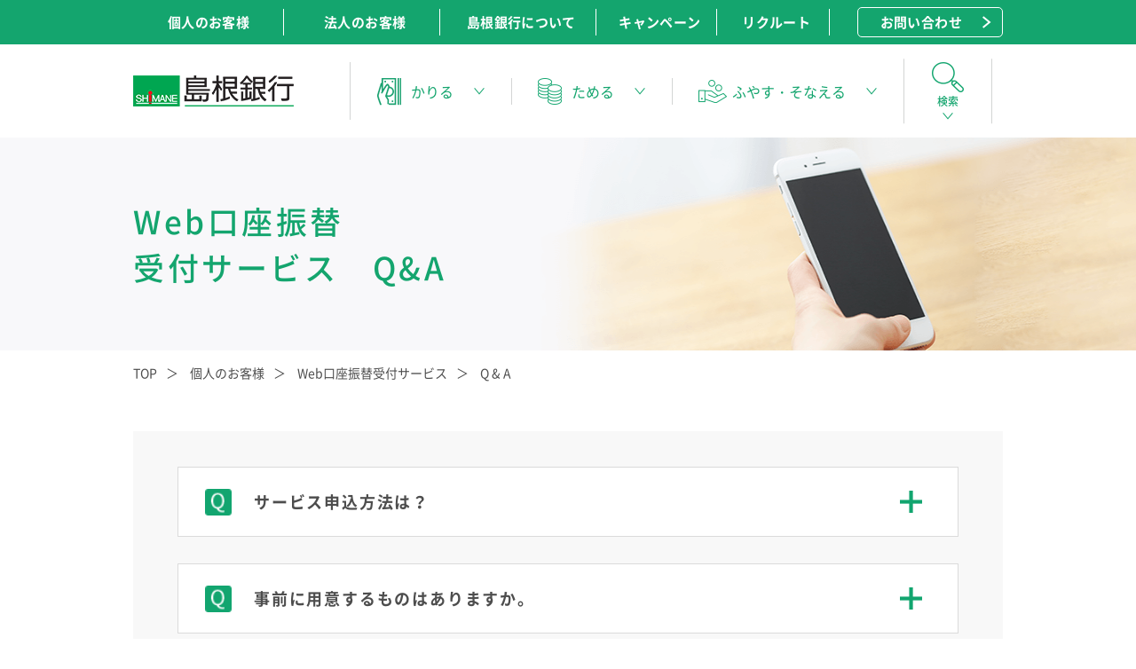

--- FILE ---
content_type: text/html; charset=UTF-8
request_url: https://www.shimagin.co.jp/kojin/webkouhuri/qa/
body_size: 33008
content:
<!DOCTYPE html>
<html lang="ja">
<head>
<meta http-equiv="Last-Modified" content="Tue, 20 Jan 2026 06:38:52 GMT">
<!-- Google Tag Manager -->
<script>(function(w,d,s,l,i){w[l]=w[l]||[];w[l].push({'gtm.start':
new Date().getTime(),event:'gtm.js'});var f=d.getElementsByTagName(s)[0],
j=d.createElement(s),dl=l!='dataLayer'?'&l='+l:'';j.async=true;j.src=
'https://www.googletagmanager.com/gtm.js?id='+i+dl;f.parentNode.insertBefore(j,f);
})(window,document,'script','dataLayer','GTM-NW8V322');</script>
<!-- End Google Tag Manager -->
<!-- meta 開始 -->
<meta charset="utf-8">
<meta http-equiv="X-UA-Compatible" content="IE=edge">
<meta name="format-detection" content="telephone=no">
<meta name="viewport" content="width=device-width, initial-scale=1.0">
<script src="/wp-pe3atrj7db2s/wp-content/themes/shimagin/assets/js/common/viewport.js?v=1"></script>
<!-- meta 終了 -->

<!-- favicon 開始 -->
<link rel="icon" type="image/x-icon" href="/wp-pe3atrj7db2s/wp-content/themes/shimagin/assets/images/common/favicon.ico">
<!-- favicon 終了 -->

<!-- SEO（TDKC） 開始 -->
<title>ｗeb口座振替サービス　Q&#038;A｜Web口座振替受付サービス｜島根銀行</title>
<meta name="description" content="ｗeb口座振替サービス　Q&#038;Aページです。住宅ローン、自動車ローン、投資信託、保険商品などをご案内しています。口座開設やインターネットバンキングのお申し込みも可能です。島根銀行は、お客様を第一に考え、温かい心のふれあいを大切にします。">
<meta name="keywords" content="">
<link rel="canonical" href="https://www.shimagin.co.jp/kojin/webkouhuri/qa/">
<meta property="og:title" content="ｗeb口座振替サービス　Q&#038;A｜Web口座振替受付サービス｜島根銀行">
<meta property="og:type" content="article">
<meta property="og:description"
content="ｗeb口座振替サービス　Q&#038;Aページです。住宅ローン、自動車ローン、投資信託、保険商品などをご案内しています。口座開設やインターネットバンキングのお申し込みも可能です。島根銀行は、お客様を第一に考え、温かい心のふれあいを大切にします。">
<meta property="og:url" content="https://www.shimagin.co.jp/kojin/webkouhuri/qa/">
<meta property="og:site_name" content="島根銀行">
<meta property="og:image" content="https://www.shimagin.co.jp/wp-pe3atrj7db2s/wp-content/themes/shimagin/assets/images/common/img_og.jpg"><!-- SEO（TDKC） 終了 -->

<!-- ページ共通のCSSファイル 開始 -->
<link rel="stylesheet" type="text/css" href="/wp-pe3atrj7db2s/wp-content/themes/shimagin/assets/css/common/base.css?v=1" media="all">
<!-- ページ共通のCSSファイル 終了 -->

<!-- ページ固有のCSSファイル開始-->
<!-- ページ固有のCSSファイル終了-->
	
<link rel='dns-prefetch' href="//s.w.org" />
<link rel='stylesheet' id='wp-block-library-css'  href="/wp-pe3atrj7db2s/wp-includes/css/dist/block-library/style.min.css?ver=5.3.2" type='text/css' media='all' />
</head>
<body id="pagetop">
<!-- Google Tag Manager (noscript) -->
<noscript><iframe src="https://www.googletagmanager.com/ns.html?id=GTM-NW8V322"
height="0" width="0" style="display:none;visibility:hidden"></iframe></noscript>
<!-- End Google Tag Manager (noscript) -->
		<header class="l-header">
		<div class="l-header-sp nopc">
			<h1 class="l-header-sp-logo"><a href="/" class="is-imghover"><img src="/wp-pe3atrj7db2s/wp-content/themes/shimagin/assets/images/common/logo.png"
						alt="島根銀行"></a></h1>

			<div class="l-header-sp-btn">
				<span></span>
				<span></span>
				<span></span>
				<span></span>
				<span></span>
				<span></span>
			</div>
		</div>
		<div class="l-header-link-cover nosp">
			<ul class="l-header-link">
				<li class="l-header-link-item"><a class="is-imghover" href="/">個人のお客様</a></li>
				<li class="l-header-link-item"><a class="is-imghover" href="/corporate/">法人のお客様</a></li>
				<li class="l-header-link-item"><a class="is-imghover" href="/company/">島根銀行について</a></li>
				<li class="l-header-link-item"><a class="is-imghover" href="/cam/">キャンペーン</a></li>
				<li class="l-header-link-item"><a class="is-imghover" href="/recruit/" target="_blank">リクルート</a></li>
				<li class="l-header-link-btn nosp"><a class="is-imghover" href="https://reg18.smp.ne.jp/regist/is?SMPFORM=pdrb-lbqdlj-69c05d0dfe1c908cec8ef3a535859aeb"
						target="_blank">お問い合わせ</a></li>
			</ul>
		</div>
		<nav class="l-gnav">
			<h1 class="l-logo nosp"><a href="/" class="is-imghover"><img src="/wp-pe3atrj7db2s/wp-content/themes/shimagin/assets/images/common/logo.png"
						alt="島根銀行"></a></h1>
			<ul class="l-gnav-list">
				<li class="l-gnav-list-take l-gnav-list-parent l-gnav-list-item"><a
						class="l-gnav-list-item-link shadow is-imghover" href="/kojin/kariru/"><span>かりる</span></a></li>
				<li class="l-gnav-list-save l-gnav-list-parent l-gnav-list-item"><a
						class="l-gnav-list-item-link is-imghover" href="/kojin/tameru/"><span>ためる</span></a></li>
				<li class="l-gnav-list-have l-gnav-list-parent l-gnav-list-item"><a
						class="l-gnav-list-item-link is-imghover" href="/kojin/fuyasu_sonaeru/"><span>ふやす・そなえる</span></a>
				</li>
				<li class="l-gnav-list-search nosp"><a class="is-imghover"><span>検索</span></a></li>
			</ul>
			<div class="nopc">
				<div class="l-gnav-search">
			<script async src="https://cse.google.com/cse.js?cx=014088933020367932089:fnz8anuw9rz"></script>
			<div class="gcse-searchbox-only"></div>

				</div>
				<p class="m-link-contact"><a href="https://reg18.smp.ne.jp/regist/is?SMPFORM=pdrb-lbqdlj-69c05d0dfe1c908cec8ef3a535859aeb" target="_blank">お問い合わせ</a></p>
			</div>

		</nav><!-- l-gnav -->
		<div class="l-gnav-subMenu nosp">
			<!-- かりる -->
			<div class="l-gnav-subMenu-section l-gnav-subMenu-section-small shadow">
				<div class="l-gnav-subMenu-block">
					<p class="l-gnav-subMenu-title"><a href="/kojin/kariru/house/"><span>住宅ローン</span></a></p>

					<div class="l-gnav-subMenu-block-inner l-gnav-subMenu-block-inner-acc">
						<ul class="l-gnav-subMenu-list">
							<li><a class="is-imghover" href="/kojin/kariru/house/flat35s/"><span>フラット35S</span></a></li>
							<li><a class="is-imghover" href="/kojin/kariru/house/real/"><span>住宅ローン（SBIネット銀行）</span></a></li>
							<li><a class="is-imghover"
									href="/kojin/kariru/house/anshin3/"><span>安心Ⅲ（トリプル）</span></a></li>
							<li><a class="is-imghover"
									href="/kojin/kariru/house/plus_01/"><span>住宅ローンプラス【第一順位設定型】</span></a></li>
							<li><a class="is-imghover"
									href="/kojin/kariru/house/mysl/"><span>スーパー住宅ローン「マイ・セレクト」</span></a></li>
							<li><a class="is-imghover" href="/kojin/kariru/house/house/"><span>住宅フリープラン</span></a>
							</li>
							<li><a class="is-imghover"
									href="/kojin/kariru/house/anshin3mutan/"><span>安心Ⅲ無担保借換型</span></a></li>
							<li><a class="is-imghover"
									href="/kojin/kariru/house/mutanpo1000/"><span>無担保住宅ローン1000</span></a></li>
							<li><a class="is-imghover" href="/kojin/kariru/house/reform/"><span>リフォームローン</span></a>
							</li>
							<li><a class="is-imghover"
									href="/kojin/kariru/house/housels-at/"><span>住宅ローンシミュレーション</span></a></li>
							<li><a class="is-imghover"
									href="/spbranch/akiya/"><span>空き家ローン</span></a></li>
						</ul>
						<div class="l-gnav-subMenu-btn-cover">
							<p class="l-gnav-subMenu-btn m-btn nopc"><a
									href="/kojin/kariru/house/"><span>住宅ローン一覧はこちら</span></a></p>
						</div>
					</div>
				</div>
				<div class="l-gnav-subMenu-block">
					<p class="l-gnav-subMenu-title"><a href="/kojin/kariru/card/"><span>使いみち自由・カードローン</span></a></p>

					<div class="l-gnav-subMenu-block-inner l-gnav-subMenu-block-inner-acc">
						<ul class="l-gnav-subMenu-list">
							<li><a class="is-imghover" href="/kojin/kariru/card/webdecantop/"><span>ウェブ de Can フリーローン</span></a></li>
							<li><a class="is-imghover" href="/kojin/kariru/card/webdecancard/"><span>ウェブ de Can カードローン</span></a></li>
							<li><a class="is-imghover"
									href="/kojin/kariru/card/freeloan/"><span>しまぎんフリーローン</span></a></li>
							<li><a class="is-imghover"
									href="/corporate/shikin/freeloan/"><span>しまぎん事業者向けフリーローン</span></a></li>
							<li><a class="is-imghover"
									href="/kojin/kariru/card/plus_02/"><span>住宅ローンプラス【後順位設定型】</span></a></li>
							<li><a class="is-imghover" href="/kojin/kariru/card/card/"><span>しまぎんカードローン</span></a>
							</li>
							<li><a class="is-imghover" href="/kojin/kariru/card/sin_card/"><span>新型カードローン</span></a>
							</li>
							<li><a class="is-imghover"
									href="/kojin/kariru/card/pisca_cardloan/"><span>しまぎんピスカカードローン</span></a></li>
							<li><a class="is-imghover"
									href="/kojin/kariru/card/p_goldcard/"><span>プレミアムゴールドカードローン</span></a></li>
							<li><a class="is-imghover"
									href="/kojin/kariru/card/gold_smile/"><span>ゴールドカードローンwith住まいる</span></a></li>
							<li><a class="is-imghover"
									href="/kojin/kariru/card/pack/"><span>スーパーパックカードローン</span></a></li>

						</ul>
						<div class="l-gnav-subMenu-btn-cover">
							<p class="l-gnav-subMenu-btn m-btn nopc"><a
									href="/kojin/kariru/card/"><span>使いみち自由・カードローン一覧はこちら</span></a></p>
						</div>
					</div>
				</div>
				<div class="l-gnav-subMenu-block">
					<p class="l-gnav-subMenu-title"><a href="/kojin/kariru/car/"><span>自動車ローン</span></a></p>

					<div class="l-gnav-subMenu-block-inner l-gnav-subMenu-block-inner-acc">
						<ul class="l-gnav-subMenu-list">
							<li><a class="is-imghover" href="/kojin/kariru/car/auto_sin/"><span>しまぎんオートローン</span></a></li>
							<li><a class="is-imghover" href="/spbranch/autoloan/"><span>WEB完結型マイカーローン</span></a></li>
						</ul>
						<div class="l-gnav-subMenu-btn-cover">
							<p class="l-gnav-subMenu-btn m-btn nopc"><a
									href="/kojin/kariru/car/"><span>自動車ローン一覧はこちら</span></a></p>
						</div>
					</div>
				</div>
				<div class="l-gnav-subMenu-block">
					<p class="l-gnav-subMenu-title"><a href="/kojin/kariru/education/"><span>教育ローン</span></a></p>

					<div class="l-gnav-subMenu-block-inner l-gnav-subMenu-block-inner-acc">
						<ul class="l-gnav-subMenu-list">
							<li><a class="is-imghover"
									href="/kojin/kariru/education/kyoiku/"><span>しまぎん教育ローン</span></a></li>
							<li><a class="is-imghover"
									href="/kojin/kariru/education/campus/"><span>しまぎんキャンパスローン</span></a></li>
							<li><a class="is-imghover"
									href="/spbranch/education/"><span>WEB完結型教育ローン</span></a></li>
						</ul>
						<div class="l-gnav-subMenu-btn-cover">
							<p class="l-gnav-subMenu-btn m-btn nopc"><a
									href="/kojin/kariru/education/"><span>教育ローン一覧はこちら</span></a></p>
						</div>
					</div>
				</div>
				<div class="l-gnav-subMenu-block">
					<p class="l-gnav-subMenu-title"><a href="/kojin/kariru/hce/"><span>多目的ローン</span></a></p>

					<div class="l-gnav-subMenu-block-inner l-gnav-subMenu-block-inner-acc">
						<ul class="l-gnav-subMenu-list">
							<li><a class="is-imghover" href="/kojin/kariru/hce/kaisoku/"><span>快即ローン</span></a></li>
							<li><a class="is-imghover"
									href="/kojin/kariru/hce/prem_kaisoku/"><span>プレミアム快即ローン</span></a></li>

							<!-- <li><a class="is-imghover"
									href="/kojin/kariru/hce/newlife/"><span>しまぎんニューライフローン</span></a>
							</li> -->
							<li><a class="is-imghover"
									href="/kojin/kariru/hce/lifesupport/"><span>しまぎんライフサポートローン</span></a>
							</li>

						</ul>
						<div class="l-gnav-subMenu-btn-cover">
							<p class="l-gnav-subMenu-btn m-btn nopc"><a
									href="/kojin/kariru/hce/"><span>多目的ローン一覧はこちら</span></a></p>
						</div>
					</div>
				</div>
				<div class="l-gnav-subMenu-btn-cover spmb30">
					<p class="l-gnav-subMenu-btn m-btn nopc"><a href="/kojin/kariru/"><span>かりる一覧はこちら</span></a></p>
				</div>
			</div>

			<!-- ためる -->
			<div class="l-gnav-subMenu-section">
				<div class="l-gnav-subMenu-block">
					<div class="l-gnav-subMenu-block-inner">
						<ul class="l-gnav-subMenu-list">
							<li><a class="is-imghover" href="/kojin/tameru/yokin/"><span>円預金</span></a></li>
							<li><a class="is-imghover" href="/kojin/tameru/teiki/"><span>円定期</span></a></li>
							<li><a class="is-imghover" href="/kojin/tameru/#anc01"><span>預金商品一覧</span></a></li>
							<li><a class="is-imghover" href="/kojin/tameru/pisuca/"><span>しまぎん ピスカ</span></a></li>
						</ul>
						<div class="l-gnav-subMenu-btn-cover">
							<p class="l-gnav-subMenu-btn m-btn nopc"><a href="/kojin/tameru/"><span>ためる一覧はこちら</span></a>
							</p>
						</div>
					</div>
				</div>
			</div>

			<!-- ふやす・そなえる -->
			<div class="l-gnav-subMenu-section">
				<div class="l-gnav-subMenu-block">
					<div class="l-gnav-subMenu-block-inner">
						<ul class="l-gnav-subMenu-list">
							<li class="nosp">
							<a class="is-imghover" href="https://apl.wealthadvisor.jp/webasp/shimanebank/pc/" target="_blank"><span>投資信託</span></a>
							</li>
							<li class="nopc">
							<a class="is-imghover" href="https://apl.wealthadvisor.jp/webasp/shimanebank/sp/" target="_blank"><span>投資信託</span></a>
							</li>
							<li><a class="is-imghover" href="/kojin/fuyasu_sonaeru/hoken/"><span>保険商品</span></a></li>
							<li><a class="is-imghover"
									href="/kojin/fuyasu_sonaeru/ideco/"><span>個人型確定拠出年金（iDeCo）</span></a></li>
							<li><a class="is-imghover" href="/sbi/"><span>金融商品仲介業（SBI証券のご案内）</span></a></li>
						</ul>
						<div class="l-gnav-subMenu-btn-cover">
							<p class="l-gnav-subMenu-btn m-btn nopc"><a
									href="/kojin/fuyasu_sonaeru/"><span>ふやす・そなえる一覧はこちら</span></a></p>
						</div>
					</div>
				</div>
			</div>
		</div>

		<!-- 検索 -->
		<div class="l-gnav-subMenu-search nosp l-gnav-search">
			<script async src="https://cse.google.com/cse.js?cx=008884615373966985282:jku5bwkydda"></script>
			<div class="gcse-searchbox-only"></div>
		</div>
	</header><!-- l-header -->	<div class="m-mv">
    <h1 class="m-mv-title"><span>Web口座振替<br>受付サービス　Q&#038;A</span></h1>
    <p class="m-mv-img p-qa-mv-img">
        <picture>
            <source media="(min-width:768px)"
                srcset="/wp-pe3atrj7db2s/wp-content/themes/shimagin/assets/images/kojin/mv_pc.png">
            <source media="(max-width:767px)"
                srcset="/wp-pe3atrj7db2s/wp-content/themes/shimagin/assets/images/kojin/mv_sp.png">
            <img class="is-imgswitch" src="/wp-pe3atrj7db2s/wp-content/themes/shimagin/assets/images/kojin/mv_pc.png"
                alt="Q&#038;A">
        </picture>
    </p>
</div>
<!-- m-mv -->
<div class="l-content">
    <nav class="l-breadcrumbs">
        <ol itemscope itemtype="https://schema.org/BreadcrumbList">
            <li itemprop="itemListElement" itemscope itemtype="https://schema.org/ListItem">
                <a itemprop="item" href="/"><span itemprop="name">TOP</span></a>
                <meta itemprop="position" content="1" />
            </li>
            <li itemprop="itemListElement" itemscope itemtype="https://schema.org/ListItem">
                <a itemprop="item" href="/kojin/"><span itemprop="name">個人のお客様</span></a>
                <meta itemprop="position" content="2" />
            </li>
            <li itemprop="itemListElement" itemscope itemtype="https://schema.org/ListItem">
                <a itemprop="item" href="/kojin/webkouhuri"><span itemprop="name">Web口座振替受付サービス</span></a>
                <meta itemprop="position" content="2" />
            </li>
            <li itemprop="itemListElement" itemscope itemtype="https://schema.org/ListItem">
                <span itemprop="name">Q &#038; A</span>
                <meta itemprop="position" content="4" />
            </li>
        </ol>
    </nav>
    <!--l-breadcrumbs-->
</div>
<!-- l-content -->
<div class="m-qa">
    <div class="l-content">
        <div class="m-qa-wrap">
            <div class="m-qa-box" id="no01">
                <ul class="m-qa-list">
                    <li class="m-qa-list-item">
                        <div class="m-qa-list-question-box">
                            <p class="m-qa-list-question-txt">サービス申込方法は？</p>
                        </div>
                        <div class="m-qa-list-answer-box">
                            <p class="m-qa-list-answer-txt">
                                口座振替を希望する収納企業のホームページなどからお申し込みください。</p>
                        </div>
                    </li>
                    <li class="m-qa-list-item">
                        <div class="m-qa-list-question-box">
                            <p class="m-qa-list-question-txt">事前に用意するものはありますか。</p>
                        </div>
                        <div class="m-qa-list-answer-box">
                            <p class="m-qa-list-answer-txt">
                                特にご用意いただくものはありません。ただし、お申込の際には、口座名義人名、口座番号、生年月日、口座残高、当行に届出の電話番号、キャッシュカードの暗証番号などの入力が必要となります。事前にご確認のうえ、正確に入力してください。<br>
【ご注意】<br>
・当行に届出の電話番号を入力していただく場合がございます。<br>
※届出の電話番号を変更されている場合は、営業店などでの変更手続き後にご利用ください。<br>
・本人確認のためキャッシュカードの暗証番号を入力していただきます。<br>
                            </p>
                        </div>
                    </li>
                    <li class="m-qa-list-item">
                        <div class="m-qa-list-question-box">
                            <p class="m-qa-list-question-txt">法人、個人事業主でも利用できますか？</p>
                        </div>
                        <div class="m-qa-list-answer-box">
                            <p class="m-qa-list-answer-txt">
                                お申込は個人、または個人事業主のお客さまに限らせていただきます。
                            </p>
                        </div>
                    </li>
                    <li class="m-qa-list-item">
                        <div class="m-qa-list-question-box">
                            <p class="m-qa-list-question-txt">キャッシュカードの暗証番号がわかりません。</p>
                        </div>
                        <div class="m-qa-list-answer-box">
                            <p class="m-qa-list-answer-txt">
                                所定のお手続きが必要となります。お近くの島根銀行窓口までご来店ください。なお、ご本人さまのご確認が必要となりますので、店頭でのお手続きに限らせていただきます。
                            </p>
                        </div>
                    </li>
                    <li class="m-qa-list-item">
                        <div class="m-qa-list-question-box">
                            <p class="m-qa-list-question-txt">しまぎんアプリで口座開設をしたので、キャッシュカードを持っていませんが、<br>このサービスは使えますか？</p>
                        </div>
                        <div class="m-qa-list-answer-box">
                            <p class="m-qa-list-answer-txt">
                                使えます。<br>「しまぎんふるさと普通預金（通称：TAMERU）では、口座開設時にキャッシュカードは発行しませんが、暗証番号はお決めいただくこととなっておりますので、この暗証番号をご入力ください。
                            </p>
                        </div>
                    </li>
                    <li class="m-qa-list-item">
                        <div class="m-qa-list-question-box">
                            <p class="m-qa-list-question-txt">操作途中でエラーが発生しました。エラーの内容を教えてください。　　　</p>
                        </div>
                        <div class="m-qa-list-answer-box">
			    <table class="m-c-table mt30 spmt60">
				<tr>
					<th>エラーコード</th>
					<th>メッセージ</th>
					<th>理由・対応方法</th>
				</tr>
				<tr>
					<td class="tac">T062G43W</td>
					<td>口座認証エラーの回数が上限を超えました。お手数ですが、取扱金融機関まで連絡をお願いします。</td>
					<td>「口座名義人」や「生年月日」、「口座残高」「キャッシュカードの暗証番号」を複数回連続して入力相違された場合にご利用を停止させていただいております。本サービスのご利用を再開する場合には、お近くの島根銀行窓口でお手続きをお願いたします。窓口へは、<br>
・口座番号がわかる申込口座の通帳またはキャッシュカード<br>
・運転免許証等、顔写真付きのご本人確認資料<br>
をご準備のうえ、ご来店ください。</td>
				</tr>
				<tr>
					<td class="tac">T062G65W<br>T062G85W<br>T062G97W</td>
					<td>お取扱いできませんでした。お手数ですが、取扱金融機関まで連絡をお願いします。</td>
					<td>以下のような場合は、ご利用いただけません。お申込可能口座や入力した口座名義人名などをご確認のうえ再度、お申込ください。<br>
・キャッシュカードが発行されていない口座<br>
・キャッシュカードの暗証番号相違により利用停止となっている口座<br>
・貯蓄預金口座<br>
・法人口座<br>
・カードローン専用の口座<br>
・解約となっている口座<br>
                                       </td>
				</tr>
				<tr>
					<td class="tac">T061001W</td>
					<td>ただ今サービスをご利用いただくことができません。しばらくしてからご利用いただきますようお願いします。</td>
					<td>キャッシュカードの暗証番号入力画面で10分以上経過した場合にお申込を中止させていただいております。再度、お申込みください。
                                       </td>
				</tr>
				<tr>
					<td class="tac">T002999E<br>など</td>
					<td>同上</td>
					<td>画面で入力された情報をシステムで正しく受信できなかった等の事由で操作が続けられない状態です。しばらくしてから再度、お申込みください。
                                       </td>
				</tr>
				<tr>
					<td class="tac">T984002W<br>T984003W</td>
					<td>ただ今の時間は、取扱金融機関のサービス時間外となっております。サービス時間をご確認のうえ、操作をお願いします。</td>
					<td>本サービスの取扱時間外となっております。ご利用可能時間に再度、お申込みください。
                                       </td>
				</tr>
				<tr>
					<td class="tac">T999001W</td>
					<td>画面上の操作で画面遷移が行なわれませんでした。</td>
					<td>ブラウザのアドレスバーに本サービス画面のURLを直接入力してアクセスした場合、エラーとなります。収納機関のサイトから再度、お申込みください。
                                       </td>
				</tr>
				<tr>
					<td class="tac">T999002W</td>
					<td>タイムアウト時間を超過しました。再度ご依頼ください。</td>
					<td>画面を操作しない時間が20分以上継続した場合、申込中止とさせていただいております。収納機関のサイトから再度、お申込みください。
                                       </td>
				</tr>
				<tr>
					<td class="tac">T003008W<br>T003009W</td>
					<td>入力内容をご確認のうえ、再度、操作をお願いします。</td>
					<td>お客様の携帯電話はサービス対象外の機種なのでご利用できません。
                                       </td>
				</tr>
				<tr>
					<td class="tac">―</td>
					<td>お客様の携帯電話では本サービスはご利用いただけません。</td>
					<td>「生年月日」や「キャッシュカードの暗証番号」などの入力内容が当行への届出内容と相違しておりますのでご確認のうえ再度、入力してください。なお、連続して複数回入力を誤った場合は、サービス停止となりますので、ご留意ください。
                                       </td>
				</tr>
				<tr>
					<td class="tac">―</td>
					<td>正しく入力してください。</td>
					<td>・エラー表示されている項目が「口座番号」や「生年月日」、「暗証番号」などの場合<br>
項目に入力されていないか、入力方法が相違しております。半角数字で入力してください。<br>
・エラー表示されている項目が「画像認証」の場合<br>
項目に入力されていないか、画像に表示された数値が正しく入力されておりません。画像に表示された数値を入力してください。
                                       </td>
				</tr>
			    </table>
                        </div>
                    </li>
            </div>
        </div>
    </div>
</div>
<!-- l-content -->	<div class="l-pagetop">
		<p><a class="is-pagelink is-imghover" href="#pagetop"><img src="/wp-pe3atrj7db2s/wp-content/themes/shimagin/assets/images/common/icn_pagetop.png" alt="TOPへ"></a></p>
	</div>
	<!--l-pagetop-->

	<footer class="l-footer">
		<div class="l-footer-link nosp">
			<ul class="l-footer-link-list">
				<li>
					<p class="l-footer-link-title"><a href="/">個人のお客様</a></p>
					<p class="l-footer-link-title"><a href="/kojin/kariru/">かりる</a></p>
					<div class="l-footer-link-item-cover">
						<p class="l-footer-link-item"><a href="/kojin/kariru/house/">住宅ローン</a></p>
						<p class="l-footer-link-item"><a href="/kojin/kariru/card/">使いみち自由・カードローン</a></p>
						<p class="l-footer-link-item"><a href="/kojin/kariru/car/">自動車ローン</a></p>
						<p class="l-footer-link-item"><a href="/kojin/kariru/education/">教育ローン</a></p>
						<p class="l-footer-link-item"><a href="/kojin/kariru/hce/">多目的ローン</a></p>
					</div>
				</li>
				<li>
					<p class="l-footer-link-title"><a href="/corporate/">法人のお客様</a></p>
					<p class="l-footer-link-title"><a href="/kojin/tameru/">ためる</a></p>
					<div class="l-footer-link-item-cover">
						<p class="l-footer-link-item"><a href="/kojin/tameru/yokin/">円預金</a></p>
						<p class="l-footer-link-item"><a href="/kojin/tameru/teiki/">円定期</a></p>
						<p class="l-footer-link-item"><a href="/kojin/tameru/#anc01">預金商品一覧</a></p>
						<p class="l-footer-link-item"><a href="/kojin/tameru/pisuca/">しまぎん ピスカ</a></p>
					</div>
				</li>
				<li>
					<p class="l-footer-link-title"><a href="/cam/">キャンペーン</a></p>
					<p class="l-footer-link-title"><a href="/kojin/fuyasu_sonaeru/">ふやす・そなえる</a></p>
					<div class="l-footer-link-item-cover">
						<p class="l-footer-link-item">
							<a href="https://apl.wealthadvisor.jp/webasp/shimanebank/pc/" target="_blank">投資信託</a>
						</p>
						<p class="l-footer-link-item"><a href="/kojin/fuyasu_sonaeru/hoken/">保険商品</a></p>
					</div>
				</li>
				<li>
					<p class="l-footer-link-title"><a href="/spbranch/">口座開設</a></p>
					<p class="l-footer-link-title"><a href="/notification/">各種お手続き</a></p>
					<p class="l-footer-link-title"><a href="/kojin/simagin_app/">しまぎんアプリについて</a></p>
					<p class="l-footer-link-title"><a href="/teikei/">提携ATM手数料</a></p>
					<p class="l-footer-link-title"><a href="/company/">島根銀行について</a></p>
					<p class="l-footer-link-title"><a href="/kitei/">規定集・約款集</a></p>
				</li>
			</ul>
		</div>

		<div class="l-footer-link nopc">
			<ul class="l-footer-link-list">
				<li>
					<p class="l-footer-link-title"><a href="/spbranch/">口座開設</a></p>
					<p class="l-footer-link-title"><a href="/notification/">各種お手続き</a></p>
					<p class="l-footer-link-title"><a href="/kojin/simagin_app/">しまぎんアプリについて</a></p>
					<p class="l-footer-link-title"><a href="/teikei/">提携ATM手数料</a></p>
					<p class="l-footer-link-title"><a href="/company/">島根銀行について</a></p>
					<p class="l-footer-link-title"><a href="/kitei/">規定集・約款集</a></p>
					<p class="l-footer-link-title"><a href="/kojin/kariru/">かりる</a></p>
					<p class="l-footer-link-title"><a href="/kojin/tameru/">ためる</a></p>
					<p class="l-footer-link-title"><a href="/kojin/fuyasu_sonaeru/">ふやす・そなえる</a></p>
					
				</li>
			</ul>
		</div>

		<div class="l-content">
			<ul class="l-footer-sitemap">
				<li><a href="/info/">お知らせ</a></li>
				<li><a href="/news/">ニュースリリース</a></li>
				<li><a href="/notification/souzoku/">相続のお手続きについて</a></li>
				<li><a href="/2010-0929-adr/">全国銀行協会相談室</a></li>
				<li><a href="/tenpo_atm/">店舗・ATM</a></li>
				<li><a href="/movie/">しまぎん動画</a></li>
				<li><a href="/sitemap/">サイトマップ</a></li>
				<li><a href="/company/privacy/">プライバシーポリシー</a></li>
				<li><a href="/company/creditp/">クレジットポリシー</a></li>
				<li><a href="/company/anti_moneylaundering_p/">マネー・ローンダリングおよびテロ資金供与防止ポリシー</a></li>
				<li><a href="/company/kanyu/">勧誘方針</a></li>
				<li><a href="/company/denshikessai/">電子決済等代行業者との連携及び協働に係る方針</a></li>
				<li><a href="/company/customerharassment/">カスタマーハラスメント対策基本方針</a></li>
				<li><a href="/company/site_privacy/">本サイトのご利用にあたって</a></li>
				<li><a href="/company/anti-moneylaundering/">マネー・ローンダリングへの取組みについて</a></li>
				<li><a href="/wp-pe3atrj7db2s/wp-content/themes/shimagin/assets/pdf/company/dairigyo-sbi.pdf">代理業にかかる掲示（住信SBIネット銀行株式会社）について</a></li>

			</ul>
		</div>
		<div class="l-footer-copyright">
			<p class="l-footer-copyright-txt">株式会社島根銀行　登録金融機関　<br class="nopc">中国財務局長(登金)第8号　加入協会:日本証券業協会<br>信託代理業登録番号　中国財務局(代信)第34号　<br class="nopc">所属信託兼営金融機関　オリックス銀行株式会社<br>
				Copyright (c) 2020 Shimane bank Ltd. All Rights Reserved.</p>
		</div>
	</footer><!-- l-footer -->
<!-- ページ共通のJSファイル 開始 -->
<script src="/wp-pe3atrj7db2s/wp-content/themes/shimagin/assets/js/lib/jquery-1.12.4.js?v=1"></script>
<script src="/wp-pe3atrj7db2s/wp-content/themes/shimagin/assets/js/common/common.js?v=1"></script>
<!-- ページ共通のJSファイル 終了 -->

<!-- ページ固有のJSファイル開始-->
<!-- ページ固有のJSファイル終了-->

</body>
</html>

--- FILE ---
content_type: text/css
request_url: https://www.shimagin.co.jp/wp-pe3atrj7db2s/wp-content/themes/shimagin/assets/css/common/base.css?v=1
body_size: 135513
content:
@charset "UTF-8";
/* reset
---------------------------------------------------------------------------- */
html, body, div, span, applet, object, iframe,
h1, h2, h3, h4, h5, h6, p, blockquote, pre,
a, abbr, acronym, address, big, cite, code,
del, dfn, em, ins, kbd, q, s, samp,
small, strike, strong, sub, sup, tt, var,
b, u, i, center,
dl, dt, dd, ol, ul, li,
fieldset, form, label, legend,
table, caption, tbody, tfoot, thead, tr, th, td,
article, aside, canvas, details, embed,
figure, figcaption, footer, header, hgroup,
menu, nav, output, ruby, section, summary,
time, mark, audio, video {
  margin: 0;
  padding: 0;
  border: 0;
  font-size: 100%;
  font: inherit;
  vertical-align: baseline; }

* {
  box-sizing: border-box; }

body {
  line-height: 1.5;
  -webkit-text-size-adjust: 100%; }

img {
  border: 0;
  vertical-align: bottom; }

article, aside, details, figcaption, figure,
footer, header, hgroup, menu, nav, section {
  display: block; }

sub {
  vertical-align: sub; }

sup {
  vertical-align: super; }

ol, ul {
  list-style: none; }

blockquote, q {
  quotes: none; }

blockquote:before, blockquote:after,
q:before, q:after {
  content: '';
  content: none; }

table {
  border-collapse: collapse;
  border-spacing: 0; }

pre {
  white-space: pre-wrap; }

/* base
---------------------------------------------------------------------------- */
@font-face {
  font-family: 'Noto Sans JP';
  font-weight: 400;
  font-style: normal;
  src: url("../../fonts/NotoSansJP-Regular.woff2") format("woff2"), url("../../fonts/NotoSansJP-Regular.woff") format("woff"), url("../../fonts/NotoSansJP-Regular.otf") format("opentype"); }
@font-face {
  font-family: 'Noto Sans JP';
  font-weight: 500;
  font-style: normal;
  src: url("../../fonts/NotoSansJP-Medium.woff2") format("woff2"), url("../../fonts/NotoSansJP-Medium.woff") format("woff"), url("../../fonts/NotoSansJP-Medium.otf") format("opentype"); }
@font-face {
  font-family: 'Noto Sans JP';
  font-weight: 700;
  font-style: normal;
  src: url("../../fonts/NotoSansJP-Bold.woff2") format("woff2"), url("../../fonts/NotoSansJP-Bold.woff") format("woff"), url("../../fonts/NotoSansJP-Bold.otf") format("opentype"); }
/*------------- General Elements -------------*/
html.is-lock, body.is-lock {
  overflow: hidden; }
  html.is-lock:before, body.is-lock:before {
    content: "";
    position: fixed;
    z-index: 99;
    top: 0;
    left: 0;
    right: 0;
    width: 100%;
    height: 100%;
    background: rgba(0, 0, 0, 0.3); }

html {
  font-size: 62.5%; }

body {
  font-family: 'Noto Sans JP', 'ヒラギノ角ゴ Pro W3', 'Hiragino Kaku Gothic Pro', 'メイリオ', Meiryo, Osaka, 'ＭＳ Ｐゴシック', 'MS PGothic', sans-serif;
  font-weight: 400;
  color: #4d4d4d;
  font-size: 1.5rem;
  min-width: 1120px; }

a {
  text-decoration: none;
  color: #2c6cd6;
  outline: none; }
  a:hover, a:active, a:focus {
    text-decoration: none; }

img {
  max-width: 100%; }

* {
  word-break: break-all;
  background-repeat: no-repeat; }

@media screen and (max-width: 767px) {
  body {
    min-width: inherit; } }
/*------------- .l-pagebody -------------*/
.l-pagebody {
  width: 100%;
  overflow: hidden; }

/*------------- .l-header -------------*/
.l-header {
  position: relative;
  z-index: 999; }
  .l-header.is-fix {
    position: fixed;
    top: -300px;
    left: 0;
    width: 100%;
    transition: top 0.5s;
    background-color: #FFF;
    box-shadow: 0px 6px 15.68px 0.32px rgba(72, 72, 72, 0.2); }
  .l-header.is-appear {
    top: 0; }
    .l-header.is-appear .l-header-link-item:before {
      height: 25px; }
    .l-header.is-appear .l-logo {
      padding: 8px 0; }
    .l-header.is-appear .l-header-link-btn a {
      padding: 3px 45px 3px 25px; }
    .l-header.is-appear .l-gnav-list-item-link {
      padding: 20px 30px; }
    .l-header.is-appear .l-gnav-list-search a {
      padding-top: 0;
      background-image: none; }
      .l-header.is-appear .l-gnav-list-search a span {
        display: inline-block;
        font-size: 1.6rem;
        padding-bottom: 0;
        padding-right: 20px;
        background-position: right center;
        font-weight: 400; }

.l-header-link-cover {
  background-color: #14a56e; }

.l-header-link {
  width: 980px;
  margin: 0 auto;
  display: -webkit-flex;
  display: -ms-flexbox;
  display: flex;
  -webkit-justify-content: space-between;
  -ms-flex-pack: justify;
  justify-content: space-between;
  -webkit-align-items: center;
  -ms-flex-align: center;
  align-items: center; }
  .l-header-link li {
    font-size: 1.5rem;
    font-weight: bold;
    letter-spacing: 0.025em; }
    .l-header-link li a {
      color: #FFF; }

.l-header-link-item {
  padding: 14px 0;
  position: relative;
  text-align: center; }
  .l-header-link-item:nth-of-type(1) {
    width: 170px; }
  .l-header-link-item:nth-of-type(2) {
    width: 170px; }
  .l-header-link-item:nth-of-type(3) {
    width: 170px; }
  .l-header-link-item:nth-of-type(4) {
    width: 130px; }
  .l-header-link-item:nth-of-type(5) {
    width: 120px; }
  .l-header-link-item:before {
    content: "";
    position: absolute;
    z-index: 1;
    right: 0;
    top: 10px;
    width: 1px;
    height: 30px;
    background-color: #FFF; }

.l-header-link-item-parent {
  background-color: #FFF; }
  .l-header-link-item-parent a {
    cursor: pointer;
    color: #14a56e !important;
    position: relative; }
    .l-header-link-item-parent a:before {
      content: "";
      position: absolute;
      z-index: 1;
      bottom: -12px;
      left: 0;
      right: 0;
      margin: auto;
      width: 0;
      height: 0;
      border-left: 7px solid transparent;
      border-right: 7px solid transparent;
      border-top: 10px solid #14a56e; }

.l-header-link-btn {
  padding-left: 25px; }
  .l-header-link-btn a {
    border: 1px solid #FFF;
    display: block;
    padding: 5px 45px 5px 25px;
    background-image: url(../../images/common/icn_arrow_white.png);
    background-position: 92% center;
    border-radius: 5px; }

/*------------- .l-gnav -------------*/
.l-gnav {
  width: 980px;
  margin: 0 auto;
  display: -webkit-flex;
  display: -ms-flexbox;
  display: flex;
  -webkit-align-items: center;
  -ms-flex-align: center;
  align-items: center; }

.l-logo {
  width: 245px;
  border-right: 1px solid #d3d5d4;
  padding: 15px 0; }

.l-gnav-list {
  width: 735px;
  display: -webkit-flex;
  display: -ms-flexbox;
  display: flex;
  -webkit-align-items: center;
  -ms-flex-align: center;
  align-items: center; }

.l-gnav-list-item + .l-gnav-list-item {
  position: relative; }
  .l-gnav-list-item + .l-gnav-list-item:before {
    content: "";
    position: absolute;
    z-index: 1;
    left: 0;
    top: 0;
    bottom: 0;
    margin: auto;
    width: 1px;
    height: 30px;
    background-color: #d3d5d4; }

.l-gnav-list-item-link {
  padding: 40px 30px;
  display: block;
  background-color: transparent;
  transition: background-color 0.3s; }
  .l-gnav-list-item-link:hover, .l-gnav-list-item-link.is-active {
    background-color: #edfff8; }
  .l-gnav-list-item-link span {
    font-size: 1.6rem;
    color: #14a56e;
    padding: 10px 35px 10px 38px;
    position: relative;
    background-position: left center; }
    .l-gnav-list-item-link span:before {
      content: "";
      position: absolute;
      z-index: 1;
      top: 0;
      bottom: 0;
      right: 0;
      margin: auto;
      width: 12px;
      height: 8px;
      background-image: url(../../images/common/icn_arrow_green_down.png);
      background-position: center; }

.l-gnav-list-parent a {
  cursor: pointer;
  user-select: none; }

.l-gnav-list-take a span {
  background-image: url(../../images/common/icn_gnav_take.png); }

.l-gnav-list-save a span {
  background-image: url(../../images/common/icn_gnav_save.png); }

.l-gnav-list-have a span {
  background-image: url(../../images/common/icn_gnav_have.png); }

.l-gnav-list-search {
  width: 100px;
  text-align: center;
  padding-top: 20px;
  position: relative;
  cursor: pointer; }
  .l-gnav-list-search:before, .l-gnav-list-search:after {
    content: "";
    position: absolute;
    z-index: 1;
    top: 50%;
    transform: translateY(-50%);
    margin: auto;
    width: 1px;
    height: 70%;
    background-color: #d3d5d4; }
  .l-gnav-list-search:before {
    left: 0; }
  .l-gnav-list-search:after {
    right: 0; }
  .l-gnav-list-search a {
    display: block;
    background-image: url(../../images/common/icn_magnify.png);
    background-position: top center;
    padding-top: 35px;
    padding-bottom: 20px; }
    .l-gnav-list-search a span {
      display: block;
      color: #14a56e;
      font-size: 1.2rem;
      font-weight: 500;
      background-image: url(../../images/common/icn_arrow_green_down.png);
      background-position: bottom center;
      padding-bottom: 12px; }

.l-gnav-subMenu {
  position: absolute;
  z-index: 999;
  left: 0;
  right: 0;
  width: 980px;
  height: 500px;
  margin: 0 auto;
  overflow-y: auto;
  overflow-x: hidden;
  opacity: 0;
  visibility: hidden;
  transition: opacity 0.3s, visibility 0.3s; }
  .l-gnav-subMenu.is-active {
    opacity: 1;
    visibility: visible; }
  .l-gnav-subMenu.is-shadow {
    box-shadow: 0px 6px 15.68px 0.32px rgba(72, 72, 72, 0.2); }

.l-gnav-subMenu-section {
  border-top: 6px solid #14a56e;
  padding: 15px 40px;
  display: none;
  background-color: #FFF;
  box-shadow: 0px 6px 15.68px 0.32px rgba(72, 72, 72, 0.2); }

.l-gnav-subMenu-block + .l-gnav-subMenu-block {
  margin-top: 15px; }

.l-gnav-subMenu-title a {
  display: block;
  color: inherit;
  background-color: transparent;
  transition: background-color 0.3s, color 0.3s;
  padding-left: 12px;
  position: relative; }
  .l-gnav-subMenu-title a:before {
    content: "";
    position: absolute;
    z-index: 1;
    top: 3px;
    left: 0;
    width: 6px;
    height: 18px;
    background-color: #14a56e; }
  .l-gnav-subMenu-title a:hover {
    color: #14a56e;
    background-color: #f3f3f3; }
    .l-gnav-subMenu-title a:hover span {
      background-image: url(../../images/common/icn_arrow_green.png); }
  .l-gnav-subMenu-title a span {
    font-size: 1.4rem;
    font-weight: bold;
    letter-spacing: 0.025em;
    padding-right: 20px;
    background-image: url(../../images/common/icn_arrow_black02.png);
    background-position: right center;
    transition: background-image 0.3s; }

.l-gnav-subMenu-block-inner {
  margin-top: 10px; }

.l-gnav-subMenu-list {
  font-size: 0; }
  .l-gnav-subMenu-list li {
    display: inline-block;
    margin-right: 10px;
    margin-bottom: 10px; }
    .l-gnav-subMenu-list li a {
      display: inline-block;
      background-color: #eaeaea;
      padding: 10px 25px;
      font-size: 1.6rem;
      letter-spacing: 0.025em;
      color: inherit;
      font-weight: 500; }
      .l-gnav-subMenu-list li a span {
        padding-left: 20px;
        background-image: url(../../images/common/icn_arrowRound_green.png);
        background-position: left center; }

.l-gnav-subMenu-section-small .l-gnav-subMenu-title a span {
  font-size: 1.4rem; }
.l-gnav-subMenu-section-small .l-gnav-subMenu-list li a {
  padding: 5px 15px;
  font-size: 1.2rem; }

@media screen and (max-width: 767px) {
  .l-gnav-subMenu-section-small .l-gnav-subMenu-title a span {
    font-size: 4.26667vw; }
  .l-gnav-subMenu-section-small .l-gnav-subMenu-list li {
    margin-bottom: 0; }
    .l-gnav-subMenu-section-small .l-gnav-subMenu-list li a {
      padding: 4vw;
      font-size: 4vw; } }
.l-gnav-subMenu-search {
  position: absolute;
  z-index: 99;
  left: 0;
  right: 0;
  width: 980px;
  margin: 0 auto;
  border-top: 6px solid #14a56e;
  background-color: #FFF;
  padding: 15px 40px;
  box-shadow: 0px 6px 15.68px 0.32px rgba(72, 72, 72, 0.2);
  display: none;
  opacity: 0;
  visibility: hidden;
  transition: opacity 0.3s, visibility 0.3s; }
  .l-gnav-subMenu-search.is-active {
    visibility: visible;
    opacity: 1;
    display: block; }

.l-gnav-search-btn {
  width: 100%;
  padding: 15px;
  border: 1px solid #eaeaea;
  font-size: 1.6rem; }

.l-gnav-subMenu-search-inner {
  display: -webkit-flex;
  display: -ms-flexbox;
  display: flex;
  -webkit-align-items: center;
  -ms-flex-align: center;
  align-items: center; }

.l-gnav-search-icon {
  width: 60px; }

.l-gnav-search .gsc-search-button-v2 {
  background: none;
  border: none;
  padding: 0;
  width: 60px;
  height: 60px;
  background: url(../../images/common/icn_search.png) no-repeat center;
  background-size: contain;
  outline: none;
  cursor: pointer; }
  .l-gnav-search .gsc-search-button-v2:hover {
    background: url(../../images/common/icn_search.png) no-repeat center;
    background-size: contain; }

.l-gnav-search .gsc-search-button-v2 svg {
  display: none; }

.l-gnav-search .gsc-search-box-tools .gsc-search-box .gsc-input {
  padding: 11px !important; }

.l-gnav-search .gsst_a .gscb_a {
  color: #14a56e !important; }
  .l-gnav-search .gsst_a .gscb_a:hover {
    color: #14a56e !important; }
  .l-gnav-search .gsst_a .gscb_a span {
    color: #14a56e !important; }
    .l-gnav-search .gsst_a .gscb_a span:hover {
      color: #14a56e !important; }

/*------------- .l-breadcrumbs -------------*/
.l-breadcrumbs ol {
  font-size: 0;
  margin-top: 15px;
  margin-bottom: 55px; }
  .l-breadcrumbs ol li {
    display: inline-block;
    font-size: 1.4rem; }
    .l-breadcrumbs ol li + li {
      margin-left: 10px; }
      .l-breadcrumbs ol li + li:before {
        content: '＞';
        margin-right: 10px; }
    .l-breadcrumbs ol li a {
      color: inherit; }
      .l-breadcrumbs ol li a:hover {
        text-decoration: underline; }

/*------------- .l-content -------------*/
.l-content {
  width: 980px;
  margin: 0 auto; }

/*------------- .l-pagetop -------------*/
.l-pagetop {
  position: fixed;
  z-index: 99;
  bottom: 50px;
  right: 50px; }
  .l-pagetop a {
    display: block; }

/*------------- .l-footer -------------*/
.l-footer {
  margin-top: 65px; }

.l-footer-link {
  background-color: #e2e2e2;
  padding: 45px 0; }

.l-footer-link-list {
  width: 980px;
  margin: 0 auto;
  display: -webkit-flex;
  display: -ms-flexbox;
  display: flex;
  -webkit-justify-content: space-between;
  -ms-flex-pack: justify;
  justify-content: space-between; }
  .l-footer-link-list li a {
    color: inherit; }
    .l-footer-link-list li a:hover {
      text-decoration: underline; }

.l-footer-link-title-cover {
  margin-top: 30px; }

.l-footer-link-title {
  font-size: 1.6rem;
  line-height: 1.2;
  font-weight: bold;
  margin-bottom: 8px; }

.l-footer-link-item {
  font-size: 1.2rem;
  font-weight: bold;
  letter-spacing: 0.025em; }
  .l-footer-link-item + .l-footer-link-item {
    margin-top: 3px; }
  .l-footer-link-item a {
    display: inline-block;
    padding-left: 20px;
    background-image: url(../../images/common/icn_arrowRound_black.png);
    background-position: left 5px; }

.l-footer-link-item-cover {
  padding-left: 1em;
  margin-bottom: 3px; }

.l-footer-sitemap {
  text-align: center;
  font-size: 0;
  margin-top: 20px; }
  .l-footer-sitemap li {
    display: inline-block;
    font-size: 1.4rem;
    letter-spacing: 0.025em;
    color: #494949; }
    .l-footer-sitemap li + li {
      margin-left: 0.5em; }
    .l-footer-sitemap li:before {
      content: "| "; }
    .l-footer-sitemap li:last-child:after {
      content: " |"; }
    .l-footer-sitemap li a {
      color: inherit; }
      .l-footer-sitemap li a:hover {
        text-decoration: underline; }

.l-footer-copyright {
  background-color: #14a56e;
  padding: 20px 0;
  margin-top: 20px; }

.l-footer-copyright-txt {
  font-size: 1.4rem;
  line-height: 1.7;
  color: #FFF;
  letter-spacing: 0.025em;
  text-align: center; }

@media screen and (max-width: 767px) {
  /*------------- .l-content -------------*/
  .l-content {
    width: 92%; }

  /*------------- .l-pagetop -------------*/
  .l-pagetop {
    bottom: 25vw;
    right: 5vw;
    width: 16vw; }

  /*------------- .l-header -------------*/
  .l-header {
    background-color: #FFF; }
    .l-header.is-fix {
      position: fixed;
      z-index: 999;
      top: -300px;
      left: 0;
      width: 100%;
      transition: top 0.5s;
      background-color: #FFF;
      box-shadow: 0px 6px 15.68px 0.32px rgba(72, 72, 72, 0.2); }
    .l-header.is-appear {
      top: 0; }
      .l-header.is-appear .l-header-link-item:before {
        height: 25px; }
      .l-header.is-appear .l-logo {
        padding: 8px 0; }
      .l-header.is-appear .l-header-link-btn a {
        padding: 3px 45px 3px 25px; }

  .l-header-link {
    width: 100%;
    display: block; }

  .l-header-sp {
    display: -webkit-flex;
    display: -ms-flexbox;
    display: flex;
    -webkit-justify-content: space-between;
    -ms-flex-pack: justify;
    justify-content: space-between;
    -webkit-align-items: center;
    -ms-flex-align: center;
    align-items: center; }

  .l-header-sp-logo {
    margin-left: 4vw; }
    .l-header-sp-logo img {
      width: 36vw; }

  .l-header-sp-btn {
    width: 15.33333vw;
    height: 15.33333vw;
    position: relative;
    -webkit-transform: rotate(0deg);
    -moz-transform: rotate(0deg);
    -o-transform: rotate(0deg);
    transform: rotate(0deg);
    -webkit-transition: .5s ease-in-out;
    -moz-transition: .5s ease-in-out;
    -o-transition: .5s ease-in-out;
    transition: .5s ease-in-out;
    cursor: pointer;
    background-color: #14a56e; }
    .l-header-sp-btn span {
      display: block;
      position: absolute;
      height: 1vw;
      width: 30%;
      background: #FFF;
      opacity: 1;
      -webkit-transform: rotate(0deg);
      -moz-transform: rotate(0deg);
      -o-transform: rotate(0deg);
      transform: rotate(0deg);
      -webkit-transition: .25s ease-in-out;
      -moz-transition: .25s ease-in-out;
      -o-transition: .25s ease-in-out;
      transition: .25s ease-in-out; }
      .l-header-sp-btn span:nth-child(even) {
        left: 50%; }
      .l-header-sp-btn span:nth-child(odd) {
        left: 21%; }
      .l-header-sp-btn span:nth-child(1), .l-header-sp-btn span:nth-child(2) {
        top: 4vw; }
      .l-header-sp-btn span:nth-child(3), .l-header-sp-btn span:nth-child(4) {
        top: 7vw; }
      .l-header-sp-btn span:nth-child(5), .l-header-sp-btn span:nth-child(6) {
        top: 10vw; }
    .l-header-sp-btn.is-open span:nth-child(1), .l-header-sp-btn.is-open span:nth-child(6) {
      -webkit-transform: rotate(45deg);
      -moz-transform: rotate(45deg);
      -o-transform: rotate(45deg);
      transform: rotate(45deg); }
    .l-header-sp-btn.is-open span:nth-child(2), .l-header-sp-btn.is-open span:nth-child(5) {
      -webkit-transform: rotate(-45deg);
      -moz-transform: rotate(-45deg);
      -o-transform: rotate(-45deg);
      transform: rotate(-45deg); }
    .l-header-sp-btn.is-open span:nth-child(1) {
      left: 3.5vw;
      top: 5vw; }
    .l-header-sp-btn.is-open span:nth-child(2) {
      left: calc(50% - 1.6vw);
      top: 5vw; }
    .l-header-sp-btn.is-open span:nth-child(3) {
      left: -50%;
      opacity: 0; }
    .l-header-sp-btn.is-open span:nth-child(4) {
      left: 100%;
      opacity: 0; }
    .l-header-sp-btn.is-open span:nth-child(5) {
      left: 3.2vw;
      top: 8vw; }
    .l-header-sp-btn.is-open span:nth-child(6) {
      left: calc(50% - 1.1vw);
      top: 8vw; }

  .l-header-link-cover {
    background-color: #14a56e; }

  .l-header-link-btn {
    padding-left: 25px; }
    .l-header-link-btn a {
      border: 1px solid #FFF;
      display: block;
      padding: 5px 45px 5px 25px;
      background-image: url(../../images/common/icn_arrow_white.png);
      background-position: 92% center;
      border-radius: 5px; }

  /*------------- .l-gnav -------------*/
  .l-gnav {
    position: fixed;
    z-index: 999;
    width: 94%;
    top: 0;
    bottom: 0;
    left: 0;
    right: 0;
    margin: 0 auto;
    padding-bottom: 1.33333vw;
    display: block;
    overflow-y: auto;
    overflow-x: hidden;
    opacity: 0;
    visibility: hidden;
    transition: opacity 0.3s, visibility 0.3s; }
    .l-gnav.is-appear {
      opacity: 1;
      visibility: visible; }

  .l-gnav-list {
    width: 100%;
    display: block;
    background-color: #FFF; }

  .l-gnav-list-item + .l-gnav-list-item:before {
    width: 0;
    height: 0; }

  .l-header-link-item {
    font-size: 5.33333vw !important;
    padding: 0 !important;
    width: 100% !important;
    text-align: left; }
    .l-header-link-item a {
      background-image: url(../../images/common/icn_arrow_black.png);
      background-position: 94% center; }
      .l-header-link-item a:before {
        border: 0 !important; }

  .l-gnav-list-item-link,
  .l-header-link-item a {
    font-size: 5.33333vw !important;
    padding: 3.73333vw 0 3.73333vw 2.66667vw !important;
    display: block;
    background-color: #c7e9db !important;
    color: inherit !important;
    border-bottom: 1px solid #c4c4c4;
    font-weight: 500 !important; }
    .l-gnav-list-item-link.is-open span,
    .l-header-link-item a.is-open span {
      background-image: url(../../images/common/icn_minus.png) !important; }
    .l-gnav-list-item-link span,
    .l-header-link-item a span {
      font-size: inherit;
      color: inherit;
      padding: 0;
      display: block;
      background-image: url(../../images/common/icn_plus.png) !important;
      background-position: 94% center; }
      .l-gnav-list-item-link span:before,
      .l-header-link-item a span:before {
        width: 0;
        height: 0;
        background-image: none !important; }

  .l-gnav-list-parent a {
    cursor: pointer;
    user-select: none; }

  .l-gnav-subMenu-section {
    border-top: none;
    display: none;
    padding: 0;
    box-shadow: none; }

  .l-gnav-subMenu-block + .l-gnav-subMenu-block {
    margin-top: 0; }

  .l-gnav-subMenu-block-inner {
    padding-bottom: 4vw;
    margin-top: 0; }

  .l-gnav-subMenu-block-inner-acc {
    display: none; }

  .l-gnav-subMenu-title.is-open a {
    background-image: url(../../images/common/icn_minus.png) !important; }
  .l-gnav-subMenu-title a {
    display: block;
    color: inherit !important;
    background-color: transparent !important;
    transition: background-color 0.3s, color 0.3s;
    padding: 3.33333vw;
    border-bottom: 1px solid #c4c4c4;
    background-image: url(../../images/common/icn_plus.png) !important;
    background-position: 94% center; }
    .l-gnav-subMenu-title a:before {
      width: 1.2vw;
      left: 2.66667vw;
      top: 50%;
      transform: translateY(-50%); }
    .l-gnav-subMenu-title a span {
      font-size: 4.26667vw;
      display: block;
      padding-left: 2.66667vw;
      padding-right: 0;
      background-image: none !important; }

  .l-gnav-subMenu-list li {
    display: block;
    margin-right: 0;
    margin-bottom: 0; }
    .l-gnav-subMenu-list li a {
      display: block;
      background-color: transparent;
      padding: 2.66667vw 5.33333vw;
      font-size: 3.73333vw;
      border-bottom: 1px solid #c4c4c4; }
      .l-gnav-subMenu-list li a span {
        padding-left: 4.66667vw;
        background-image: url(../../images/common/icn_arrowRound_green_b.png);
        background-size: 3.2vw 3.2vw; }

  .l-gnav-subMenu-btn-cover {
    margin-top: 4vw;
    text-align: center; }

  .l-gnav-subMenu-btn {
    display: inline-block;
    border-bottom: none !important; }
    .l-gnav-subMenu-btn a {
      border: 1px solid #494949;
      padding: 1.33333vw 2.66667vw;
      font-weight: 500 !important;
      font-size: 4vw !important; }
      .l-gnav-subMenu-btn a span {
        padding-right: 4vw;
        background-image: url(../../images/common/icn_arrow_black02.png);
        background-position: right center;
        background-size: 2vw; }

  .l-gnav-search .gsc-search-button-v2 {
    width: 60px;
    height: 60px; }

  .l-gnav-search .gsc-search-box-tools .gsc-search-box .gsc-input {
    padding: 2vw 0 !important; }

  .l-gnav-search {
    margin-top: 4vw; }

  .l-gnav-search .gsc-search-box-tools .gsc-search-box .gsc-input {
    padding: 5px 0 !important; }

  .l-gnav-search .gsc-input-box {
    border-radius: 0;
    border: solid 1px #14a56e; }

  .l-gnav-search .gsc-search-button {
    margin: 0; }

  .l-gnav-search-btn {
    padding: 2.66667vw;
    font-size: 5.33333vw;
    font-weight: 500;
    border: 1px solid #14a56e;
    border-radius: 0;
    width: 85%; }

  .l-gnav-search-icon {
    width: 15%;
    height: 12vw;
    border-radius: 0; }

  .l-gnav-link-round {
    margin-top: 2vw; }
    .l-gnav-link-round a {
      font-size: 3.73333vw;
      letter-spacing: 0.08em;
      color: #FFF;
      font-weight: 500;
      background-image: url(../../images/common/icn_arrowRound_green.png);
      background-position: left center;
      padding-left: 5.33333vw; }

  /*------------- .l-footer -------------*/
  .l-footer {
    margin-top: 17.33333vw; }

  .l-footer-link {
    padding: 0;
    background-color: #fff; }

  .l-footer-link-list {
    width: 100%;
    display: block; }
    .l-footer-link-list li a {
      display: block;
      padding: 3.33333vw 0 3.33333vw 10.66667vw;
      border-bottom: 1px solid #c4c4c4; }
      .l-footer-link-list li a:hover {
        text-decoration: none; }
    .l-footer-link-list .l-footer-link-item {
      font-size: 3.73333vw; }
      .l-footer-link-list .l-footer-link-item a {
        padding-left: 18.13333vw;
        background-image: url(../../images/common/icon_footer-link-arrow.png);
        background-size: 4vw auto;
        background-position: left 10.4vw center; }

  .l-footer-link-title-cover {
    margin-top: 0; }

  .l-footer-link-title {
    font-size: 4vw;
    margin-bottom: 0;
    background-color: #e2e2e2; }
    .l-footer-link-title a {
      background-image: url(../../images/common/icn_arrowAcco_black_down.png);
      background-position: 90% center;
      background-size: 2.4vw; }
      .l-footer-link-title a.is-footer-active {
        background-image: url(../../images/common/icn_arrowAcco_black_up.png); }

  .l-footer-link-item-cover {
    display: none; }
    .l-footer-link-item-cover.is-footer-open {
      display: block; }

  .l-footer-link-item {
    display: none; }
    .l-footer-link-item.is-footer-open {
      display: block; }

  .l-footer-sitemap {
    text-align: center;
    font-size: 0;
    margin-top: 20px; }
    .l-footer-sitemap li {
      display: inline-block;
      font-size: 1.4rem;
      letter-spacing: 0.025em;
      color: #494949; }
      .l-footer-sitemap li + li {
        margin-left: 0.5em; }
      .l-footer-sitemap li:before {
        content: "| "; }
      .l-footer-sitemap li:last-child:after {
        content: " |"; }
      .l-footer-sitemap li a {
        color: inherit; }
        .l-footer-sitemap li a:hover {
          text-decoration: underline; }

  .l-footer-sitemap {
    margin-top: 6.66667vw; }
    .l-footer-sitemap li {
      font-size: 3.46667vw;
      margin-bottom: 0.66667vw; }

  .l-footer-copyright {
    padding: 4vw 0;
    margin-top: 6.66667vw; }

  .l-footer-copyright-txt {
    font-size: 3.2vw; }

  /*------------- .l-breadcrumbs -------------*/
  .l-breadcrumbs ol {
    margin-top: 3.33333vw;
    margin-bottom: 4vw; }
    .l-breadcrumbs ol li {
      font-size: 3.2vw; }
      .l-breadcrumbs ol li + li {
        margin-left: 2vw; }
        .l-breadcrumbs ol li + li:before {
          margin-right: 2vw; } }
/*------------- .l-footer -------------*/
.l-footer {
  margin-top: 65px; }

.l-footer-link {
  background-color: #e2e2e2;
  padding: 45px 0; }

.l-footer-link-list {
  width: 980px;
  margin: 0 auto;
  display: -webkit-flex;
  display: -ms-flexbox;
  display: flex;
  -webkit-justify-content: space-between;
  -ms-flex-pack: justify;
  justify-content: space-between; }
  .l-footer-link-list li a {
    color: inherit; }
    .l-footer-link-list li a:hover {
      text-decoration: underline; }

.l-footer-link-title-cover {
  margin-top: 30px; }

.l-footer-link-title {
  font-size: 1.6rem;
  line-height: 1.2;
  font-weight: bold;
  margin-bottom: 8px; }

.l-footer-link-item {
  font-size: 1.2rem;
  font-weight: bold;
  letter-spacing: 0.025em; }
  .l-footer-link-item + .l-footer-link-item {
    margin-top: 3px; }
  .l-footer-link-item a {
    display: inline-block;
    padding-left: 20px;
    background-image: url(../../images/common/icn_arrowRound_black.png);
    background-position: left 5px; }

.l-footer-link-item-cover {
  padding-left: 1em;
  margin-bottom: 3px; }

.l-footer-sitemap {
  text-align: center;
  font-size: 0;
  margin-top: 20px; }
  .l-footer-sitemap li {
    display: inline-block;
    font-size: 1.4rem;
    letter-spacing: 0.025em;
    color: #494949; }
    .l-footer-sitemap li + li {
      margin-left: 0.5em; }
    .l-footer-sitemap li:before {
      content: "| "; }
    .l-footer-sitemap li:last-child:after {
      content: " |"; }
    .l-footer-sitemap li a {
      color: inherit; }
      .l-footer-sitemap li a:hover {
        text-decoration: underline; }

.l-footer-copyright {
  background-color: #14a56e;
  padding: 20px 0;
  margin-top: 20px; }

.l-footer-copyright-txt {
  font-size: 1.4rem;
  line-height: 1.7;
  color: #FFF;
  letter-spacing: 0.025em;
  text-align: center; }

@media screen and (max-width: 767px) {
  /*------------- .l-footer -------------*/
  .l-footer {
    margin-top: 17.33333vw; }

  .l-footer-link {
    padding: 0;
    background-color: #fff; }

  .l-footer-link-list {
    width: 100%;
    display: block; }
    .l-footer-link-list li a {
      display: block;
      padding: 3.33333vw 0 3.33333vw 10.66667vw;
      border-bottom: 1px solid #c4c4c4; }
      .l-footer-link-list li a:hover {
        text-decoration: none; }
    .l-footer-link-list .l-footer-link-item {
      font-size: 3.73333vw; }
      .l-footer-link-list .l-footer-link-item a {
        padding-left: 18.13333vw;
        background-image: url(../../images/common/icon_footer-link-arrow.png);
        background-size: 4vw auto;
        background-position: left 10.4vw center; }

  .l-footer-link-title-cover {
    margin-top: 0; }

  .l-footer-link-title {
    font-size: 4vw;
    margin-bottom: 0;
    background-color: #e2e2e2; }
    .l-footer-link-title a {
      background-image: url(../../images/common/icn_arrow_black.png);
      background-position: 90% center;
      background-size: 2.4vw; }

  .l-footer-link-item-cover {
    display: none; }
    .l-footer-link-item-cover.is-footer-open {
      display: block; }

  .l-footer-link-item {
    display: none; }
    .l-footer-link-item.is-footer-open {
      display: block; }

  .l-footer-sitemap {
    text-align: center;
    font-size: 0;
    margin-top: 20px; }
    .l-footer-sitemap li {
      display: inline-block;
      font-size: 1.4rem;
      letter-spacing: 0.025em;
      color: #494949; }
      .l-footer-sitemap li + li {
        margin-left: 0.5em; }
      .l-footer-sitemap li:before {
        content: "| "; }
      .l-footer-sitemap li:last-child:after {
        content: " |"; }
      .l-footer-sitemap li a {
        color: inherit; }
        .l-footer-sitemap li a:hover {
          text-decoration: underline; }

  .l-footer-sitemap {
    margin-top: 6.66667vw; }
    .l-footer-sitemap li {
      font-size: 3.46667vw;
      margin-bottom: 0.66667vw; }

  .l-footer-copyright {
    padding: 4vw 0;
    margin-top: 6.66667vw; }

  .l-footer-copyright-txt {
    font-size: 3.2vw; } }

/* okada.add.start
----------------------------------------------------------------------------*/
.modal{
    display: none;
    height: 100vh;
    position: fixed;
    top: 0;
    left: 0;
    width: 100%;
        z-index: 999;
}
.modal__bg{
    background: rgba(0,0,0,0.8);
    height: 100vh;
    position: absolute;
    width: 100%;
}
.modal__content{
    background: #fff;
    left: 50%;
    padding: 20px;
    position: absolute;
    top: 50%;
    transform: translate(-50%,-50%);
    width: 60%;
    overflow: overlay;
    max-height: 85%;
}
.js-modal-open{
cursor: pointer;
}
.modal-close{
    border: 1px solid #4d4d4d;
    width: 8vw;
    cursor: pointer;
    text-align: center;
    margin: 10px auto;
    border-radius: 10px;
}
.js-modal-close{
    display: block;
}

@media screen and (max-width: 767px) {
  .modal__content{
        width: 90%;
    margin: 10% 0;
}
  .modal-close{
    width: 30vw;
}
}

/* okada.add.end
----------------------------------------------------------------------------*/

/* tsuda.add.start
----------------------------------------------------------------------------*/
.accordion-container {
    max-width: 700px;
    margin: 20px auto;
}

/* detailsタグ自体へのスタイルは最小限にし、summaryにほとんどのスタイルを適用 */
.accordion-container details {
    border: 1px solid #bbb;
    border-bottom: none; /* summaryで境界線を表現するため、details自体の下線はなしに */
}

.accordion-container details:last-child {
    border-bottom: 1px solid #bbb; /* 最後の要素にのみ下線を残す */
}

/* summaryタグ（タイトル部分）のスタイル */
.accordion-container summary {
    display: flex;
    justify-content: space-between;
    align-items: center;
    padding: 20px 15px;
    background-color: #edfff8;
    color: #333;
    font-weight: bold;
    font-size:1.2em;
    cursor: pointer;
    list-style: none; /* 標準の三角アイコンを非表示にする */
    position: relative;
    user-select: none; /* テキストの選択を防止 */
}

/* summaryが持つ標準のマーカー（三角アイコンなど）を完全に消去する */
.accordion-container summary::-webkit-details-marker,
.accordion-container summary::marker {
    display: none;
    content: "";
}

/* 疑似要素で「+」「-」のアイコンを作成 */
.accordion-container summary::after {
    content: '+'; /* 閉じている時のアイコン */
    font-size: 1.2em;
    font-weight: normal;
    transition: transform 0.2s;
    line-height: 1;
    margin-left: 10px;
    color: #14a56e;
}

/* detailsが開いた時（open属性がある時）のsummaryのアイコンを変更 */
.accordion-container details[open] summary::after {
    content: '−'; /* 開いている時のアイコン */
}

/* アコーディオンコンテンツのスタイル */
.accordion-content {
    padding: 15px;
    background-color: #fff;
    border-top: 1px solid #bbb;
}

.accordion-content p {
    margin: 0 0 1px 0;
}
.accordion-content p:last-child {
    margin-bottom: 0;
}

/* リンク要素のスタイル */
.accordion-link {
    display: block; /* リンクをブロック要素にして一行全体を使う */
    color: #14a56e;
    text-decoration: none;
    padding: 7px 0;
    position: relative;
    font-size: 1.1em;
    padding-left: 20px; /* 疑似要素のための左側のスペース */
}

.accordion-link:hover {
    text-decoration: underline;
}

.accordion-link::before {
    content: '>';
    position: absolute;
    left: 0;
    color: #14a56e;
    font-weight: bold;
}

/* 以下からステップフロー */
/* ベーススタイル */
.steps-flow {
    display: flex;
    flex-direction: column;
    align-items: center;
    gap: 20px; /* ボックスと矢印の間のスペース */
}

/* 各ステップボックスの共通スタイル */
.step-box {
    width: 100%;
    max-width: 800px; 
    border: 2px solid #ccc;
    border-radius: 5px;
    padding: 20px;
    background-color: #fff;
    box-shadow: 0 2px 4px rgba(0, 0, 0, 0.1);
}

/* タイトルとラベルの横並びコンテナ */
.step-header {
    display: flex;
    align-items: center; /* 垂直方向の中央揃え */
    margin-bottom: 15px;
}

/* STEPラベルのスタイル */
.step-label {
    background-color: #14A56E; 
    color: white;
    font-weight: bold;
    padding: 4px 8px;
    border-radius: 4px;
    margin-right: 10px;
    font-size: 15px;
    white-space: nowrap; /* ラベルが折り返さないように */
}

/* タイトルのスタイル */
.step-title {
    font-size: 1.4em;
    font-weight: bold;
    margin: 0;
}

/* 説明文のスタイル */
.step-description {
    font-size: 1.1em;
    line-height: 1.6;
    margin-bottom: 20px;
}

/* コンテンツエリア（WEB・電話を囲む部分） */
.step-content {
    display: flex;
    gap: 20px;
}

/* コンテンツアイテムの共通スタイル */
.content-item {
    flex: 1; 
}

/* コンテンツタイトルのスタイル */
.content-title {
    font-size: 1.2em;
    font-weight: bold;
    margin-top: 0;
    margin-bottom: 5px;
}

/* WEBフォームボタンのスタイル */
.web-form-button {
    display: block;
    background-color: #14A56E;
    color: white;
    text-align: center;
    padding: 15px 10px;
    border-radius: 5px;
    text-decoration: none;
    font-size: 15px;
    line-height: 1.4;
    font-weight: normal;
}
.web-form-button strong {
    font-size: 1.3em;
}

/* 電話番号のスタイル */
.tel-number {
    color: #14A56E;
    font-size: 2.5em;
    font-weight: bold;
    margin: 5px 0;
    text-align: center;
}

/* 受付時間のスタイル */
.reception-time {
    font-size: 0.9em;
    text-align: center;
    margin: 0;
}

/* 矢印アイコンのスタイル */
.flow-arrow {
    font-size: 2.5em;
    font-weight: 100;
    color: #ccc; 
    line-height: 1;
}

@media screen and (max-width: 767px) {
    .step-content {
        flex-direction: column;
        gap: 25px; 
    }

    .content-item {
        text-align: center; 
    }
    
    .content-title {
        text-align: center;
    }
}
/* tsuda.add.end
----------------------------------------------------------------------------*/



/* common
---------------------------------------------------------------------------- */
/* Wisywigエディタ スタイル
---------------------------------------------------------------------------- */
.m-single-content {
  font-size: 1.6rem;
  line-height: 1.5;
  letter-spacing: 0.03em; }
  .m-single-content h2 {
    font-weight: 700;
    clear: both; }
  .m-single-content h3 {
    font-weight: 700;
    clear: both; }
  .m-single-content h4 {
    font-weight: 500;
    clear: both; }
  .m-single-content h5 {
    font-weight: 500;
    clear: both; }
  .m-single-content h6 {
    font-weight: 500;
    clear: both; }
  .m-single-content .wp-block-image {
    margin-top: 20px; }
  .m-single-content ul {
    margin-top: 1.5em;
    list-style-type: disc;
    list-style-position: inside; }
  .m-single-content ol {
    margin-top: 1.5em;
    list-style-type: decimal;
    list-style-position: inside; }
  .m-single-content .aligncenter {
    display: block;
    margin: 0 auto; }
  .m-single-content .alignright {
    float: right;
    margin-left: 1em; }
  .m-single-content .alignleft {
    float: left;
    margin-left: 1em; }
  .m-single-content strong {
    font-weight: bold; }
  .m-single-content em {
    font-style: italic; }
  .m-single-content blockquote {
    display: block;
    position: relative;
    padding: 10px 15px 10px 60px;
    box-sizing: border-box;
    font-style: italic;
    background: #efefef;
    color: #555;
    margin: 1.5em; }
  .m-single-content blockquote:before {
    display: inline-block;
    position: absolute;
    top: 10px;
    left: 10px;
    content: "“";
    color: #cfcfcf;
    font-size: 3em;
    line-height: 1;
    font-weight: 900; }
  .m-single-content hr {
    clear: both; }

@media screen and (max-width: 767px) {
  .m-single-content {
    font-size: 4.26667vw; } }
/* ボタン系
---------------------------------------------------------------------------- */
.m-btn {
  border-bottom: 4px solid #d1e1cd;
  border-bottom-left-radius: 5px;
  border-bottom-right-radius: 5px; }
  .m-btn a {
    display: block;
    border-radius: 5px;
    text-align: center;
    font-size: 1.6rem;
    font-weight: bold;
    color: inherit; }

/* LINK BEGIN */
.m-link-boder {
  padding-bottom: 5px;
  border-bottom: 1px solid #14a56e;
  margin-bottom: 15px; }
  .m-link-boder a {
    display: block;
    padding-left: 12px;
    border-left: 4px solid #14a56e;
    color: inherit;
    background-color: transparent;
    transition: background-color 0.3s, color 0.3s; }
    .m-link-boder a:hover {
      background-color: #f3f3f3;
      color: #14a56e; }
      .m-link-boder a:hover span {
        background-image: url(../../images/common/icn_arrow_green.png); }
    .m-link-boder a span {
      font-size: 2rem;
      font-weight: bold;
      letter-spacing: -0.05em;
      padding-right: 20px;
      background-image: url(../../images/common/icn_arrow_black02.png);
      background-position: right center;
      transition: background-image 0.3s; }

.m-link-round-list {
  display: -webkit-flex;
  display: -ms-flexbox;
  display: flex;
  -webkit-justify-content: space-between;
  -ms-flex-pack: justify;
  justify-content: space-between; }
  .m-link-round-list li {
    width: 270px; }
  .m-link-round-list .m-ml-auto {
    margin-left: 35px;
    margin-right: auto; }

.m-link-round + .m-link-round {
  margin-top: 10px; }
.m-link-round a {
  display: inline-block;
  color: inherit;
  font-size: 1.6rem;
  line-height: 1.25;
  letter-spacing: -0.025em;
  padding-left: 18px;
  background-image: url(../../images/common/icn_arrowRound_green_b.png);
  background-size: 12px 12px;
  background-position: left 6px; }
  .m-link-round a:hover {
    text-decoration: underline; }

/* MV BEGIN */
.m-mv {
  background-color: #f8f8fa;
  display: -webkit-flex;
  display: -ms-flexbox;
  display: flex;
  -webkit-justify-content: flex-start;
  -ms-flex-pack: start;
  justify-content: flex-start;
  -webkit-align-items: center;
  -ms-flex-align: center;
  align-items: center; }

.m-mv-title {
  display: inline-block;
  width: 55%;
  font-size: 3.5rem;
  letter-spacing: 0.1em;
  color: #14a56e;
  font-weight: 500; }

.m-mv-img {
  width: 45%; }
  .m-mv-img img {
    height: 240px; }

/* MV END */
@media screen and (max-width: 767px) {
  .m-link-boder {
    padding-top: 4vw;
    padding-bottom: 4vw;
    padding-left: 3.33333vw;
    margin-bottom: 0; }
    .m-link-boder a {
      padding-left: 3.33333vw;
      border-left: 1.2vw solid #14a56e; }
      .m-link-boder a span {
        display: block;
        font-size: 4.26667vw;
        padding-right: 0;
        background-position: 95% center; }

  .m-link-round-list {
    display: block; }
    .m-link-round-list li {
      width: 100%; }
    .m-link-round-list .m-ml-auto {
      margin-left: inherit;
      margin-right: inherit; }

  .m-link-round {
    padding-left: 3.33333vw;
    border-bottom: 1px solid #c4c4c4; }
    .m-link-round + .m-link-round {
      margin-top: 0; }
    .m-link-round a {
      padding-top: 3.33333vw;
      padding-bottom: 3.33333vw;
      display: block;
      font-size: 3.73333vw;
      padding-left: 6vw;
      background-position: left center;
      background-size: 3.2vw 3.2vw; }
      .m-link-round a:hover {
        text-decoration: none; }

  .m-link-round-noBorder {
    padding-left: 0;
    border-bottom: 0; }
    .m-link-round-noBorder a {
      padding-top: 0;
      padding-bottom: 0; }

  /* LINK END */
  /* MV BEGIN */
  .m-mv-title {
    padding-left: 4vw;
    font-size: 5.6vw; }

  .m-mv-img {
    width: 45%; }
    .m-mv-img img {
      height: 32vw; }

  /* MV END */ }
/* STEP LIST BEGIN */
.m-step-list {
  display: -webkit-flex;
  display: -ms-flexbox;
  display: flex;
  -webkit-justify-content: space-between;
  -ms-flex-pack: justify;
  justify-content: space-between;
  margin-top: 35px; }
  .m-step-list li {
    width: 280px; }

.m-c-step-list {
  margin-top: 0; }

.m-step-list-ttl {
  color: #14a56e;
  display: -webkit-flex;
  display: -ms-flexbox;
  display: flex;
  align-items: center; }

.m-step-list-step {
  font-size: 1.6rem;
  border-bottom: 2px solid #14a56e;
  font-weight: bold;
  margin-right: 5px;
  white-space:nowrap; }

.m-step-list-number {
  font-size: 3rem;
  font-weight: bold;
  white-space:nowrap; }

.m-step-list-mh {
  font-size: 2.1rem;
  font-weight: 700;
  color: #4d4d4d;
  margin-left: 1em; }

.m-step-list-txt {
  font-size: 1.6rem;
  font-weight: bold; }

@media screen and (max-width: 767px) {
  .m-step-list {
    flex-direction: column;
    margin-top: 6.66667vw; }
    .m-step-list li {
      width: 74.66667vw;
      margin: 0 auto; }
      .m-step-list li + li {
        margin-top: 4vw; }

  .m-c-step-list {
    margin-top: 0; }
    .m-c-step-list li {
      width: 100%; }

  .m-step-list-ttl {
    font-size: 8vw; }
    .m-step-list-ttl span {
      font-size: 4.26667vw; }

  .m-step-list-mh {
    font-size: 4.8vw; }

  .m-step-list-txt {
    font-size: 4.26667vw; } }
/* STEP LIST END */
/*詳細はこちらボタン
---------------------------------------------------------------------*/
.m-morebtn {
  width: 160px; }
  .m-morebtn a {
    border: 1px solid currentcolor;
    border-radius: 3px;
    background-color: #fff;
    display: block;
    padding: 6px 40px 6px 19px;
    background-image: url(../../images/common/icn_arrow_black.png);
    background-position: right 20px center;
    background-size: 10px auto;
    color: inherit;
    font-weight: 700;
    line-height: 1.6;
    font-size: 1.6rem;
    letter-spacing: 0.03em; }

@media screen and (max-width: 767px) {
  .m-morebtn {
    width: 41.33333vw; }
    .m-morebtn a {
      border-radius: 0.8vw;
      padding: 2.66667vw 9.33333vw 2.66667vw 5.06667vw;
      background-position: right 6vw center;
      background-size: 2.53333vw auto;
      font-size: 4vw; } }
/*greenbg
---------------------------------------------------------------------*/
.m-green-bg {
  background-image: -moz-linear-gradient(90deg, white 0%, #fafef8 24%, #f4fdf1 32%, #e0fbda 73%, #e0fbda 100%);
  background-image: -webkit-linear-gradient(90deg, white 0%, #fafef8 24%, #f4fdf1 32%, #e0fbda 73%, #e0fbda 100%);
  background-image: -ms-linear-gradient(90deg, white 0%, #fafef8 24%, #f4fdf1 32%, #e0fbda 73%, #e0fbda 100%); }

.m-green-bg-wrap {
  padding: 60px 0 90px; }

.m-green-bg-tit {
  font-weight: 700;
  line-height: 1;
  font-size: 3.0rem;
  letter-spacing: 0.03em;
  text-align: center; }

.m-green-bg-contentbox {
  width: 980px;
  margin: 30px auto 0;
  padding: 40px 50px 50px;
  background-color: #fff; }

@media screen and (max-width: 767px) {
  .m-green-bg-wrap {
    padding: 10.66667vw 0 13.33333vw; }

  .m-green-bg-tit {
    font-size: 5.33333vw; }

  .m-green-bg-contentbox {
    width: 100%;
    margin: 8vw auto 0;
    padding: 0 0 13.33333vw; } }
/*横並び プラン
------------------------------------------------------------------------*/
.m-common-wrap {
  padding: 52px 0 60px; }
  .m-common-wrap:nth-of-type(odd) {
    background-color: #eee; }

.m-plan-card {
  display: -webkit-flex;
  display: -ms-flexbox;
  display: flex;
  -webkit-justify-content: space-between;
  -ms-flex-pack: justify;
  justify-content: space-between;
  margin-top: 50px; }
  .m-plan-card li {
    width: 31%;
    padding-bottom: 30px;
    border: 2px solid #14a56e;
    background-color: #fff; }
  .m-plan-card .m-ml-auto {
    margin-left: 35px;
    margin-right: auto; }

.m-plan-card-wrap {
  -webkit-align-content: flex-start;
  -ms-flex-line-pack: start;
  align-content: flex-start;
  -webkit-flex-wrap: wrap;
  -ms-flex-wrap: wrap;
  flex-wrap: wrap; }
  .m-plan-card-wrap li {
    margin-bottom: 35px; }
  .m-plan-card-wrap .m-ml-auto {
    margin-left: 35px;
    margin-right: auto; }

.m-plan-card-titbox {
  display: -webkit-flex;
  display: -ms-flexbox;
  display: flex;
  -webkit-justify-content: center;
  -ms-flex-pack: center;
  justify-content: center;
  -webkit-align-items: center;
  -ms-flex-align: center;
  align-items: center;
  -webkit-flex-direction: column;
  -ms-flex-direction: column;
  flex-direction: column;
  width: 100%;
  height: 90px;
  background-color: #14a56e;
  text-align: center;
  color: #fff;
  font-weight: 700; }

.m-plan-card-titbox-min {
  height: inherit; }

.m-plan-card-titbox-pt {
  padding: 15px 0; }

.m-plan-card-tit {
  line-height: 1.5;
  font-size: 2.0rem;
  letter-spacing: 0.03em; }

.m-plan-card-tit-pb {
  padding-bottom: 16px; }

.m-plan-card-subtit {
  padding-top: 12px;
  border-top: 1px solid currentcolor;
  line-height: 1.47;
  font-size: 1.5rem;
  letter-spacing: 0.03em; }

.m-plan-card-txtbox {
  display: -webkit-flex;
  display: -ms-flexbox;
  display: flex;
  -webkit-justify-content: flex-start;
  -ms-flex-pack: start;
  justify-content: flex-start;
  -webkit-align-items: center;
  -ms-flex-align: center;
  align-items: center;
  -webkit-flex-direction: column;
  -ms-flex-direction: column;
  flex-direction: column;
  width: 100%;
  height: 83%;
  padding: 0 20px;
  text-align: center; }

.m-plan-card-txt {
  padding-top: 15px;
  width: 100%;
  height: 100%;
  font-weight: 400;
  font-size: 1.6rem;
  line-height: 1.5;
  text-align: left; }

.m-plan-card-pb {
  padding-bottom: 20px; }

.m-plan-card-morebtn {
  display: inline-block;
  margin-top: auto;
  border: 1px solid #4d4d4d;
  border-radius: 4px;
  text-align: center;
  margin-bottom: 34px; }
  .m-plan-card-morebtn a {
    display: block;
    padding: 4px 40px 4px 19px;
    background-image: url(../../images/common/icn_arrow_black.png);
    background-position: right 20px center;
    background-size: 10px auto;
    font-weight: 700;
    line-height: 1.5;
    font-size: 1.6rem;
    color: inherit; }

.m-link-mt {
  margin-top: 60px; }

.m-common-tit {
  font-weight: 700;
  line-height: 1.5;
  font-size: 2.4rem;
  letter-spacing: 0.03em;
  color: #14a56e;
  text-align: center; }

.m-loan-top-txt {
  margin-top: 30px;
  font-weight: 400;
  line-height: 1.5;
  letter-spacing: 0.03em; }

@media screen and (max-width: 767px) {
  .m-common-wrap {
    padding: 9.73333vw 0 10.66667vw; }

  .m-plan-card {
    display: block;
    margin-top: 6.66667vw; }
    .m-plan-card li {
      width: 100%;
      padding-bottom: 8.26667vw; }
      .m-plan-card li + li {
        margin-top: 7.33333vw; }
    .m-plan-card .m-ml-auto {
      margin-left: inherit;
      margin-right: inherit; }

  .m-plan-card-wrap {
    display: block; }
    .m-plan-card-wrap li {
      margin-bottom: 0; }
    .m-plan-card-wrap .m-ml-auto {
      margin-left: inherit;
      margin-right: inherit; }

  .m-plan-card-titbox {
    padding-top: 4vw;
    height: inherit; }

  .m-plan-card-titbox-min {
    height: inherit; }

  .m-plan-card-titbox-pt {
    padding: 4vw 0 0 0; }

  .m-plan-card-tit {
    padding-bottom: 4.66667vw;
    font-size: 5.33333vw; }

  .m-plan-card-tit-pb {
    padding-bottom: 4.66667vw; }

  .m-plan-card-subtit {
    padding: 5.33333vw 0;
    border-top: 2px solid currentcolor;
    line-height: 1.4;
    font-size: 4vw; }

  .m-plan-card-txtbox {
    width: 100%;
    height: inherit;
    padding: 0 5.33333vw; }

  .m-plan-card-txt {
    padding: 4.13333vw 0 0;
    margin-bottom: 8vw;
    height: 100%;
    font-size: 4.26667vw; }

  .m-plan-card-pb {
    padding-bottom: 0; }

  .m-plan-card-morebtn {
    border-radius: 0.8vw;
    margin-bottom: 5.33333vw; }
    .m-plan-card-morebtn a {
      display: block;
      padding: 1.86667vw 10.8vw 1.86667vw 5.06667vw;
      background-position: right 5.33333vw center;
      background-size: 2.53333vw auto;
      line-height: 1.6;
      font-size: 4vw;
      color: inherit; }

  .m-link-mt {
    margin-top: 10.66667vw; }

  .m-common-tit {
    font-size: 5.33333vw; }

  .m-loan-top-txt {
    margin-top: 5.33333vw;
    line-height: 1.5;
    font-size: 4.26667vw; } }
/* ためる 共通
---------------------------------------------------------------------------- */
.m-save-lead {
  padding-bottom: 43px; }

.m-save-lead-tit {
  margin-bottom: 25px;
  font-weight: 700;
  line-height: 1.5;
  font-size: 2.4rem;
  letter-spacing: 0.03em;
  text-align: center; }

.m-save-lead-txt {
  font-weight: 400;
  line-height: 1.5;
  font-size: 1.6rem;
  letter-spacing: 0.03em; }

.m-deposit-tit {
  padding: 8px 0 10px 20px;
  border-bottom: 1px solid #14a56e;
  font-weight: 700;
  line-height: 1.2;
  font-size: 2.0rem;
  letter-spacing: 0.03em;
  position: relative; }
  .m-deposit-tit::before {
    content: '';
    width: 6px;
    height: 24px;
    background-color: #14a56e;
    position: absolute;
    top: 0;
    bottom: 0;
    left: 0;
    margin: auto; }

.list-ttl-green {
    padding-left: 10px;
    border-left: 6px solid #12a56f;
    font-size: 1.9rem;
    font-weight: bold;
}

@media screen and (max-width: 767px) {
  .m-save-lead {
    padding-bottom: 8vw; }

  .m-save-lead-tit {
    margin-bottom: 8vw;
    font-size: 4.8vw; }

  .m-save-lead-txt {
    font-size: 4.26667vw; }

  .m-deposit-tit {
    padding: 0 4vw 6vw 7.46667vw;
    border-bottom: 0.53333vw solid #14a56e;
    font-size: 4.26667vw; }
    .m-deposit-tit::before {
      width: 1.2vw;
      height: 4.8vw;
      bottom: inherit;
      left: 4vw; }

.list-ttl-green {
    font-size: 3.46667vw;
    padding-left: 1.33333vw;
    border-left: 1.6vw solid #12a56f;
    font-weight: bold;
    text-align: left; } }

/*toushi
---------------------------------------------------------------------------- */
.m-fullbg-green {
  padding: 11px 0;
  font-weight: 700;
  line-height: 1.33;
  font-size: 1.8rem;
  text-align: center;
  background-color: #c7e9db; }

.m-fullbg-green-inner {
  padding: 40px 50px 60px;
  background-color: #fff; }

.m-toshi-indent {
  text-indent: -1em;
  padding-left: 1em; }

.m-indent {
  text-indent: -1em;
  padding-left: 1em; }

@media screen and (max-width: 767px) {
  .m-fullbg-green-inner {
    padding: 8vw 4vw; }

  .m-fullbg-green {
    padding: 6.13333vw 0 6.66667vw;
    font-size: 4.8vw; } }
/*yokin teiki テーブル
---------------------------------------------------------------------------- */
.m-table-wrap {
  padding: 50px;
  background-color: #fff; }

.m-yokin-table {
  width: 100%;
  table-layout: fixed;
  border: 1px solid #ccc;
  border-bottom: none;
  font-weight: 400;
  font-size: 1.6rem;
  line-height: 2.25;
  letter-spacing: 0.03em; }
  .m-yokin-table tr {
    border-bottom: 1px solid #ccc; }
  .m-yokin-table th {
    vertical-align: middle;
    padding: 0 20px;
    border-right: 1px solid #ccc;
    background-color: #edfff8;
    text-align: left; }
  .m-yokin-table td {
    vertical-align: middle;
    padding: 0 20px;
    text-align: left; }
    .m-yokin-table td + td {
      border-left: 1px solid #ccc; }
  .m-yokin-table .p-table-subtxt {
    display: block;
    font-size: 1.4rem; }

@media screen and (max-width: 767px) {
  .m-table-wrap {
    padding: 4vw; }

  .m-yokin-table {
    border: 0.26667vw solid #ccc;
    border-bottom: none;
    font-size: 4.26667vw;
    line-height: 2; }
    .m-yokin-table tr {
      border: 0.26667vw solid #ccc; }
    .m-yokin-table th {
      padding: 0 2.66667vw;
      border: 0.26667vw solid #ccc; }
    .m-yokin-table td {
      padding: 0 2.66667vw; }
      .m-yokin-table td + td {
        border: 0.26667vw solid #ccc; }
    .m-yokin-table .p-table-subtxt {
      display: block;
      font-size: 3.46667vw; } }
.m-search-list li a {
  color: #000; }
.m-search-list li + li {
  border-top: solid 1px #e8eae9;
  padding-top: 15px;
  margin-top: 15px; }

/* PAGER BEGIN */
.m-pager {
  margin-top: 30px;
  text-align: center;
  font-size: 0; }
  .m-pager .prev,
  .m-pager .next {
    color: inherit;
    border: none;
    color: #14a56e !important; }
  .m-pager .page-numbers {
    display: inline-block;
    width: 40px;
    height: 40px;
    padding-top: 5px;
    text-align: center;
    border-width: 1px;
    border-style: solid;
    border-color: #b3b3b3;
    color: #282828;
    font-size: 1.6rem;
    margin: 0 5px; }
    .m-pager .page-numbers:hover {
      border-color: #14a56e;
      color: #14a56e; }
  .m-pager .current {
    border-color: #14a56e;
    color: #14a56e; }
  .m-pager .dots {
    border: none;
    color: inherit !important;
    margin: 0; }

@media screen and (max-width: 767px) {
  .m-pager {
    margin-top: 8vw; }
    .m-pager .page-numbers {
      width: 7vw;
      height: 7vw;
      padding-top: 0;
      font-size: 4vw;
      margin: 0 1vw; }
    .m-pager .dots {
      margin: 0; } }
/* PAGER END */
/*モジュールページ用
---------------------------------------------------------------------------- */
/*デフォルトテキスト*/
.m-c-txt {
  font-size: 1.6rem;
  line-height: 1.5;
  letter-spacing: 0.03em; }

@media screen and (max-width: 767px) {
  .m-c-txt {
    font-size: 4.26667vw; } }
/*h2テキスト*/
.m-c-ttl {
  margin-bottom: 25px;
  font-weight: 700;
  line-height: 1.5;
  font-size: 2.4rem;
  letter-spacing: 0.03em;
  text-align: center;
  background: #14a56e;
  color: #fff;
  padding: 5px 0; }
  .m-c-ttl a {
    color: #fff;
    text-decoration: underline; }
    .m-c-ttl a:hover {
      text-decoration: none; }

@media screen and (max-width: 767px) {
  .m-c-ttl {
    margin-bottom: 8vw;
    font-size: 4.8vw;
    padding: 0.66667vw 0; } }
/*h3テキスト*/
.m-c-ttl02 {
  padding: 8px 0 10px 20px;
  border-bottom: 1px solid #14a56e;
  font-weight: 700;
  line-height: 1.2;
  font-size: 2rem;
  letter-spacing: 0.03em;
  position: relative; }
  .m-c-ttl02::before {
    content: '';
    width: 6px;
    height: 24px;
    background-color: #14a56e;
    position: absolute;
    top: 0;
    bottom: 0;
    left: 0;
    margin: auto; }

@media screen and (max-width: 767px) {
  .m-c-ttl02 {
    padding: 0 4vw 2vw 3.33333vw;
    border-bottom: 0.53333vw solid #14a56e;
    font-size: 4.26667vw; }
    .m-c-ttl02::before {
      width: 1.2vw;
      height: 4.8vw;
      bottom: inherit;
      left: 0; } }
/*h4テキスト*/
.m-c-ttl03 {
  font-weight: 700;
  line-height: 1.2;
  font-size: 2.4rem;
  letter-spacing: 0.03em;
  color: #14a56e; }

@media screen and (max-width: 767px) {
  .m-c-ttl03 {
    font-size: 4.8vw; } }

/*h5テキスト*/
  .m-c-ttl04 {
    border-left: 10px solid #12a56f;
    font-size: 2.4rem;
    font-weight: 700;  }
  .m-c-ttl04 span {
    padding: 0 0 0.5px 8px;
    border-left: 4px solid #aaddaa; }
@media screen and (max-width: 767px) {
  .m-c-ttl04 {
    font-size: 4.5vw; } }
/*テーブル タイプA*/
.m-c-table {
  width: 100%; }
  .m-c-table th {
    background: #14a56e;
    color: #fff;
    font-weight: 700;
    font-size: 1.6rem;
    letter-spacing: 0.01em;
    padding: 5px 10px;
    vertical-align: middle;
    white-space: nowrap;
    border: solid 1px #d7d8d8; }
    .m-c-table th:last-child {
      border-right: solid 1px #14a56e; }
  .m-c-table td {
    vertical-align: middle;
    padding: 5px 12px;
    border: solid 1px #d7d8d8;
    background: #fff; }
  .h10 {
    height:10vh; }

@media screen and (max-width: 767px) {
  .m-c-table-scroll {
    overflow: auto;
    white-space: nowrap;
    width: 100%;
    padding-bottom: 2.66667vw; }
    .m-c-table-scroll::-webkit-scrollbar {
      height: 10px; }
    .m-c-table-scroll::-webkit-scrollbar-track {
      margin: 10px 2px;
      background: #ccc;
      border-radius: 5px; }
    .m-c-table-scroll::-webkit-scrollbar-thumb {
      border-radius: 5px;
      background: #666; }

  .m-c-table th {
    font-size: 3.73333vw;
    padding: 2.66667vw;
    white-space: normal; }
  .m-c-table td {
    font-size: 3.46667vw;
    padding: 3.33333vw; } }
/*テキストリンク　緑矢印アイコン*/
.m-c-link-grn {
  position: relative;
  font-size: 1.6rem;
  line-height: 1.5;
  letter-spacing: 0.03em;
  color: #4d4d4d;
  margin-left: 20px;
  display: block; }
  .m-c-link-grn::before {
    position: absolute;
    top: 7px;
    margin-left: -20px;
    content: '';
    display: inline-block;
    width: 12px;
    height: 12px;
    background-image: url(../../images/common/icn_arrowRound_green_b.png);
    background-size: contain;
    vertical-align: middle; }
  .m-c-link-grn:hover {
    text-decoration: underline; }

:root .m-c-link-grn {
  display: inline\0; }
  :root .m-c-link-grn::before {
    margin-left: -40px\0; }

@media screen and (max-width: 767px) {
  .m-c-link-grn {
    font-size: 4.26667vw;
    margin-left: 4vw; }
    .m-c-link-grn::before {
      top: 1.46667vw;
      margin-left: -4vw;
      width: 3.2vw;
      height: 3.2vw; } }
/*テキストリンク　緑矢印アイコン2*/
.e-link-grn {
  position: relative;
  font-size: 1.8rem;
  line-height: 1.5;
  letter-spacing: 0.06em;
  color: #4d4d4d;
  margin-left: 30px;
  display: block;
  text-decoration: underline; }
  .e-link-grn::before {
    position: absolute;
    top: 7px;
    margin-left: -30px;
    content: '';
    display: inline-block;
    width: 16px;
    height: 16px;
    background-image: url(../../images/common/icn_arrowRound_green_b.png);
    background-size: contain;
    vertical-align: middle; }
  .e-link-grn:hover {
    text-decoration: none;
    color:#12a56e; }

:root .e-link-grn {
  display: inline\0; }
  :root .e-link-grn::before {
    margin-left: -40px\0; }

@media screen and (max-width: 767px) {
  .e-link-grn {
    font-size: 4.26667vw;
    margin-left: 4vw; }
    .e-link-grn::before {
      top: 1.7vw;
      margin-left: -5vw;
      width: 3.3vw;
      height: 3.3vw; } }
/*テキスト内のリンク*/
.m-c-link {
  color: #12a56f;
  text-decoration: none;
  font-size: 1.6rem;
  line-height: 1.5;
  letter-spacing: 0.03em; }
  .m-c-link:hover {
    text-decoration: underline; }

@media screen and (max-width: 767px) {
  .m-c-link {
    font-size: 4.26667vw; } }
/*横並びリンクリスト*/
.m-c-list-link {
  font-size: 1.6rem;
  line-height: 1.5;
  letter-spacing: 0.03em;
  text-align: center; }
  .m-c-list-link li {
    display: inline-block;
    border-left: solid 1px #4d4d4d;
    padding-left: 15px;
    margin-left: 15px; }
    .m-c-list-link li:last-child {
      border-right: solid 1px #4d4d4d;
      padding-right: 15px;
      margin-right: 15px; }
  .m-c-list-link a {
    color: #4d4d4d;
    text-decoration: underline; }
    .m-c-list-link a:hover {
      text-decoration: none; }

@media screen and (max-width: 767px) {
  .m-c-list-link {
    font-size: 4.26667vw;
    text-align: left; }
    .m-c-list-link li {
      display: block;
      border-left: none;
      padding-left: 0;
      margin-left: 0; }
      .m-c-list-link li + li {
        margin-top: 2vw; }
      .m-c-list-link li:last-child {
        border-right: none;
        padding-right: 0;
        margin-right: 0; }
    .m-c-list-link a {
      position: relative;
      color: #4d4d4d;
      text-decoration: none;
      margin-left: 4vw;
      display: block; }
      .m-c-list-link a::before {
        position: absolute;
        top: 1.46667vw;
        margin-left: -4vw;
        content: '';
        display: inline-block;
        width: 3.2vw;
        height: 3.2vw;
        background-image: url(../../images/common/icn_arrowRound_green_b.png);
        background-size: contain;
        vertical-align: middle; }
      .m-c-list-link a:hover {
        text-decoration: none; } }
/*背景*/
.m-c-bg {
  padding: 60px 0 0;
  background-image: -moz-linear-gradient(90deg, white 0%, #fafef8 46%, #f4fdf1 62%, #e0fbda 86%, #e0fbda 100%);
  background-image: -webkit-linear-gradient(90deg, white 0%, #fafef8 46%, #f4fdf1 62%, #e0fbda 86%, #e0fbda 100%);
  background-image: -ms-linear-gradient(90deg, white 0%, #fafef8 46%, #f4fdf1 62%, #e0fbda 86%, #e0fbda 100%); }

@media screen and (max-width: 767px) {
  .m-c-bg {
    padding: 8vw 0 0; } }
/*黒丸リスト*/
.m-c-disc {
  list-style-type: disc;
  margin-left: 20px; }
  .m-c-disc li + li {
    margin-top: 5px; }

@media screen and (max-width: 767px) {
  .m-c-disc {
    list-style-type: disc;
    margin-left: 5.33333vw; }
    .m-c-disc li + li {
      margin-top: 1.33333vw; } }
/*数字リスト*/
.m-c-decimal {
  list-style-type: decimal;
  margin-left: 20px; }
  .m-c-decimal li + li {
    margin-top: 5px; }

@media screen and (max-width: 767px) {
  .m-c-decimal {
    list-style-type: decimal;
    margin-left: 5.33333vw; }
    .m-c-decimal li + li {
      margin-top: 1.33333vw; } }
/*枠線*/
.m-c-box {
  padding: 15px;
  border: solid 1px #e8eae9;
  background: #fff; }

@media screen and (max-width: 767px) {
  .m-c-box {
    padding: 2.66667vw 2.66667vw;
    border: solid 1px #e8eae9; } }
/*枠線 02*/
.m-c-box02 {
  height: 250px;
  padding: 15px;
  border: 1px solid #e8eae9;
  overflow-y: scroll;
  overflow-x: hidden;
  background: #fff; }

@media screen and (max-width: 767px) {
  .m-c-box02 {
    padding: 2.66667vw 2.66667vw;
    height: 66.66667vw; } }
/*文字色 緑*/
.m-c-green {
  color: #14a56e; }

/*文字色 赤*/
.m-c-red {
  color: #ee0000; }

/*文字色 紺*/
.m-c-navy {
  color: #2514a6; }

/*デフォルトボタン　*/
.m-c-btn {
  margin: 0 auto;
  display: block;
  padding: 15px 0;
  background: #fff;
  box-shadow: 0px 4px 0px 0px #e4e4e4;
  text-align: center;
  font-size: 1.8rem;
  font-weight: 700;
  color: #4d4d4d;
  border-radius: 5px;
  position: relative;
  border: solid 1px #4d4d4d; }
  .m-c-btn::before {
    position: absolute;
    top: 0;
    bottom: 0;
    right: 30px;
    margin: auto;
    content: "";
    vertical-align: middle;
    width: 8px;
    height: 8px;
    border-top: 2px solid #4d4d4d;
    border-right: 2px solid #4d4d4d;
    -webkit-transform: rotate(45deg);
    transform: rotate(45deg); }
  .m-c-btn::after {
    position: absolute;
    top: 0;
    bottom: 0;
    left: 30px;
    margin: auto;
    content: "";
    vertical-align: middle; }

@media screen and (max-width: 767px) {
  .m-c-btn {
    padding: 4vw 0;
    font-size: 3.73333vw;
    border: solid 0.53333vw #4d4d4d;
    box-shadow: 0px 0.53333vw 0px 0px #e4e4e4; }
    .m-c-btn::before {
      right: 4vw;
      width: 2.13333vw;
      height: 2.13333vw;
      border-top: VW(4) solid #fff;
      border-right: VW(4) solid #fff; }
    .m-c-btn::after {
      left: 4vw; } }
/*インターネット仮申込はこちらボタン　*/
.m-c-btn-entry::after {
  background: url(../../images/common/icn_entry.svg) no-repeat left top;
  background-size: 35px 26px;
  width: 35px;
  height: 26px; }

@media screen and (max-width: 767px) {
  .m-c-btn-entry::after {
    background-size: 7.2vw 5.33333vw;
    width: 7.2vw;
    height: 5.33333vw; } }
/*シミュレーション開始ボタン　*/
.m-c-btn-simulation::after {
  background: url(../../images/common/icn_simulation.svg) no-repeat left top;
  background-size: 33px 34px;
  width: 33px;
  height: 34px; }

@media screen and (max-width: 767px) {
  .m-c-btn-simulation::after {
    background-size: 6.66667vw 6.8vw;
    width: 6.66667vw;
    height: 6.8vw; } }
/*商品詳細ボタン　*/
.m-c-btn-goods::after {
  background: url(../../images/common/icn_goods.svg) no-repeat left top;
  background-size: 38px 26px;
  width: 38px;
  height: 26px; }

@media screen and (max-width: 767px) {
  .m-c-btn-goods::after {
    background-size: 7.73333vw 5.33333vw;
    width: 7.73333vw;
    height: 5.33333vw; } }
/*同意するボタン*/
.m-c-btn-consent::after {
  background: url(../../images/common/icn_consent.svg) no-repeat left top;
  background-size: 35px 29px;
  width: 35px;
  height: 29px; }

@media screen and (max-width: 767px) {
  .m-c-btn-consent::after {
    background-size: 6.93333vw 5.6vw;
    width: 6.93333vw;
    height: 5.6vw; } }
/*緑ボタン*/
.m-c-btn-green {
  margin: 0 auto;
  display: block;
  padding: 15px 0;
  background: #14a56e;
  box-shadow: 0px 4px 0px 0px #d1e1cd;
  text-align: center;
  font-size: 1.8rem;
  font-weight: 700;
  color: #fff;
  border-radius: 5px;
  position: relative; }
  .m-c-btn-green::before {
    position: absolute;
    top: 0;
    bottom: 0;
    right: 30px;
    margin: auto;
    content: "";
    vertical-align: middle;
    width: 8px;
    height: 8px;
    border-top: 2px solid #fff;
    border-right: 2px solid #fff;
    -webkit-transform: rotate(45deg);
    transform: rotate(45deg); }

@media screen and (max-width: 767px) {
  .m-c-btn-green {
    padding: 4vw 0;
    font-size: 3.73333vw;
    box-shadow: 0px 0.53333vw 0px 0px #d1e1cd; }
    .m-c-btn-green::before {
      right: 4vw;
      width: 2.13333vw;
      height: 2.13333vw;
      border-top: VW(4) solid #fff;
      border-right: VW(4) solid #fff; } }
/*オレンジボタン*/
.m-c-btn-orange {
  margin: 0 auto;
  display: block;
  padding: 15px 0;
  background: #f79f2e;
  box-shadow: 0px 4px 0px 0px #e4e4e4;
  text-align: center;
  font-size: 1.8rem;
  font-weight: 700;
  color: #fff;
  border-radius: 5px;
  position: relative; }
  .m-c-btn-orange::before {
    position: absolute;
    top: 0;
    bottom: 0;
    right: 30px;
    margin: auto;
    content: "";
    vertical-align: middle;
    width: 8px;
    height: 8px;
    border-top: 2px solid #fff;
    border-right: 2px solid #fff;
    -webkit-transform: rotate(45deg);
    transform: rotate(45deg); }

@media screen and (max-width: 767px) {
  .m-c-btn-orange {
    padding: 4vw 0;
    font-size: 3.73333vw;
    box-shadow: 0px 0.53333vw 0px 0px #e4e4e4; }
    .m-c-btn-orange::before {
      right: 4vw;
      width: 2.13333vw;
      height: 2.13333vw;
      border-top: VW(4) solid #fff;
      border-right: VW(4) solid #fff; } }
/*ボタンの横幅*/
.m-c-btn-w {
  width: 450px; }

.m-c-btn-w02 {
  width: 250px; }

.m-c-btn-w03 {
  width: 400px; }

.m-c-btn-w04 {
  width: 280px; }

.m-c-btn-w05 {
  width: 200px; }

.m-c-btn-w06 {
  width: 300px; }



@media screen and (max-width: 767px) {
  .m-c-btn-w, .m-c-btn-w02, .m-c-btn-w03, .m-c-btn-w04, .m-c-btn-w05, .m-c-btn-w06 {
    width: 100%; } }
/*横並び*/
.m-c-flex {
  display: -webkit-flex;
  display: -ms-flexbox;
  display: flex;
  -webkit-justify-content: space-between;
  -ms-flex-pack: justify;
  justify-content: space-between; }

@media screen and (max-width: 767px) {
  .m-c-flex {
    display: -webkit-flex;
    display: -ms-flexbox;
    display: flex;
    -webkit-flex-direction: column;
    -ms-flex-direction: column;
    flex-direction: column; } }
.m-c-arrow-b {
  position: relative; }
  .m-c-arrow-b::before {
    position: absolute;
    top: -20px;
    margin-left: -11px;
    left: 50%;
    content: "";
    width: 0;
    height: 0;
    border-style: solid;
    border: 11px solid transparent;
    border-top: 11px solid #14a56e; }

@media screen and (max-width: 767px) {
  .m-c-arrow-b::before {
    top: -5.33333vw;
    margin-left: -2.66667vw;
    left: 50%;
    content: "";
    width: 0;
    height: 0;
    border-style: solid;
    border: 2.66667vw solid transparent;
    border-top: 2.66667vw solid #14a56e; } }
.m-c-arrow-b02 {
  position: relative; }
  .m-c-arrow-b02::before {
    position: absolute;
    top: 80px;
    margin-left: -50px;
    left: 50%;
    content: "";
    width: 0;
    height: 0;
    border-style: solid;
    border: 50px solid transparent;
    border-top: 50px solid #14a56e; }

@media screen and (max-width: 767px) {
  .m-c-arrow-b02::before {
    top: 29.33333vw;
    margin-left: -13.33333vw;
    left: 50%;
    content: "";
    width: 0;
    height: 0;
    border-style: solid;
    border: 13.33333vw solid transparent;
    border-top: 13.33333vw solid #14a56e; } }
/*CMS ニュース*/
.m-news-list {
  margin-top: 10px; }
  .m-news-list li {
    display: -webkit-flex;
    display: -ms-flexbox;
    display: flex;
    padding: 25px 0;
    font-size: 1.8rem;
    font-weight: bold;
    border-bottom: 1px solid #dbdbdb; }

.m-news-list-date {
  width: 135px;
  text-align: left; }

.m-news-list-link {
  width: 825px; }

.m-year-list {
  display: -webkit-flex;
  display: -ms-flexbox;
  display: flex;
  -webkit-flex-wrap: wrap;
  -ms-flex-wrap: wrap;
  flex-wrap: wrap; }
  .m-year-list li {
    width: 100px;
    padding-top: 30px; }

@media screen and (max-width: 767px) {
  .m-news-list {
    margin-top: 2.66667vw; }
    .m-news-list li {
      display: block;
      padding: 4vw 0;
      font-size: 4vw; }

  .m-news-list-date {
    width: 100%;
    text-align: left; }

  .m-news-list-link {
    width: 100%;
    margin-top: 3.33333vw; }

  .m-year-list li {
    width: 25%;
    padding-top: 8vw; } }
.m-link-contact {
  margin-top: 4vw; }
  .m-link-contact a {
    color: #fff;
    padding-left: 0;
    border: none;
    background-image: url(../../images/common/icn_arrowRound_green_b.png);
    background-position: left center;
    background-size: 4vw 4vw;
    padding-left: 4.66667vw;
    font-size: 4.26667vw; }

.m-mv-img.p-qa-mv-img {
  width: 80%; }

.m-qa .m-c-link {
  font-size: 1.6rem; }
.m-qa .m-c-link-grn {
  font-size: 1.6rem; }
.m-qa .m-c-txt {
  font-size: 1.6rem; }
.m-qa .m-qa-wrap {
  padding: 0 0 70px; }
.m-qa .m-qa-tab-list {
  display: -webkit-flex;
  display: -ms-flexbox;
  display: flex;
  -webkit-justify-content: space-between;
  -ms-flex-pack: justify;
  justify-content: space-between;
  -webkit-flex-wrap: wrap;
  -ms-flex-wrap: wrap;
  flex-wrap: wrap;
  padding: 0 20px;
  background-color: #edfff8; }
.m-qa .m-qa-tab-list-item {
  width: 48%;
  background-image: url(../../images/common/icn_arrow_green_down_qa.png);
  background-repeat: no-repeat;
  background-size: 15px;
  background-position: center right 20px; }
  .m-qa .m-qa-tab-list-item:nth-last-of-type(n+3) {
    border-bottom: 1px solid #c8c8c8; }
.m-qa .m-qa-tab-list-link {
  display: block;
  padding: 20px 50px 20px 10px; }
.m-qa .m-qa-tab-txt {
  font-size: 1.7rem;
  font-weight: bold;
  letter-spacing: 0.025em;
  text-align: left;
  line-height: 1.5;
  color: #4d4d4d; }
.m-qa .m-qa-h2 {
  font-size: 2.2rem;
  font-weight: bold;
  line-height: 1.8;
  letter-spacing: 0.025em;
  text-align: center;
  margin-top: 50px; }
  .m-qa .m-qa-h2:first-of-type {
    margin-top: 70px; }
.m-qa .m-qa-box {
  background-color: #f8f8f8;
  padding: 40px 50px;
  margin-top: 30px; }
  .m-qa .m-qa-box + .m-qa-box {
    margin-top: 35px; }
.m-qa .m-qa-list-item {
  background-color: #fff;
  border: 1px solid #dbdbdb; }
  .m-qa .m-qa-list-item + li {
    margin-top: 30px; }
.m-qa .m-qa-list-question-box {
  display: -webkit-flex;
  display: -ms-flexbox;
  display: flex;
  -webkit-align-items: center;
  -ms-flex-align: center;
  align-items: center;
  background-image: url(../../images/common/icn_plus_qa.png);
  background-position: center right 40px;
  background-size: 25px;
  background-repeat: no-repeat;
  padding: 0 30px;
  cursor: pointer; }
.m-qa .m-qa-list-question-box.is-active {
  background-image: url(../../images/common/icn_minus_qa.png); }
.m-qa .m-qa-list-question-txt {
  font-size: 1.8rem;
  font-weight: bold;
  line-height: 1.5;
  letter-spacing: 0.1em;
  background-image: url(../../images/common/icn_qa_question.png);
  background-repeat: no-repeat;
  background-position: center left;
  background-size: 30px;
  padding: 25px 0 25px 55px; }
.m-qa .m-qa-list-answer-box {
  display: -webkit-flex;
  display: -ms-flexbox;
  display: flex;
  padding: 0 30px; }
.m-qa .m-qa-list-answer-txt {
  width: 100%;
  font-size: 1.6rem;
  line-height: 1.5;
  letter-spacing: 0.025em;
  border-top: 1px solid #dbdbdb;
  background-image: url(../../images/common/icn_qa_answer.png);
  background-repeat: no-repeat;
  background-position: top 30px left;
  background-size: 30px;
  padding: 25px 0 25px 55px; }
  .m-qa .m-qa-list-answer-txt span.m-indent-txt {
    padding-left: 2em; }

@media screen and (max-width: 767px) {
  .m-qa .m-c-link {
    font-size: 3.73333vw; }
  .m-qa .m-c-link-grn {
    font-size: 3.73333vw; }
  .m-qa .m-c-txt {
    font-size: 3.73333vw; }
  .m-qa .m-qa-wrap {
    padding: 4vw 0 13.33333vw; }
  .m-qa .m-qa-tab-list {
    flex-direction: column;
    padding: 0 4vw; }
  .m-qa .m-qa-tab-list-item {
    width: 100%;
    background-size: 4vw;
    background-position: center right 4vw; }
    .m-qa .m-qa-tab-list-item:not(:last-of-type) {
      border-bottom: 1px solid #c8c8c8; }
  .m-qa .m-qa-tab-list-link {
    padding: 4vw 13.33333vw 4vw 1.33333vw; }
  .m-qa .m-qa-tab-txt {
    font-size: 4.8vw;
    line-height: 1.3; }
  .m-qa .m-qa-h2 {
    font-size: 5.33333vw;
    margin-top: 12vw; }
    .m-qa .m-qa-h2:first-of-type {
      margin-top: 10.66667vw; }
  .m-qa .m-qa-box {
    padding: 2.66667vw; }
    .m-qa .m-qa-box + .m-qa-box {
      margin-top: 6.66667vw; }
  .m-qa .m-qa-list-item + li {
    margin-top: 2.66667vw; }
  .m-qa .m-qa-list-question-box {
    background-position: center right 4vw;
    background-size: 5.33333vw;
    padding: 0 4vw; }
  .m-qa .m-qa-list-question-txt {
    font-size: 4vw;
    background-position: top 4.66667vw left;
    background-size: 6.66667vw;
    padding: 4vw 12vw 4vw 9.33333vw; }
  .m-qa .m-qa-list-answer-box {
    display: -webkit-flex;
    display: -ms-flexbox;
    display: flex;
    padding: 0 4vw; }
  .m-qa .m-qa-list-answer-txt {
    font-size: 3.73333vw;
    background-position: top 4.66667vw left;
    background-size: 6.66667vw;
    padding: 4vw 0 4vw 9.33333vw; }
    .m-qa .m-qa-list-answer-txt span.m-indent-txt {
      padding-left: 0; }
  .m-qa .m-qa-list-answer-table {
    overflow: auto; } }

/* 2022.岡田追加
---------------------------------------------------------------------------- */
  .m-t-marker-green{
        background: linear-gradient(transparent 60%, rgba(255, 255, 255, 0) 60%, #8bd2b7 75%);}
  .m-t-marker-yellow{
        background: linear-gradient(transparent 60%, rgba(255, 255, 255, 0) 60%, #fcf69f 75%);}
  .m-t-point-marker-green{
  	display: inline;
  	background-image: linear-gradient(90deg, #8bd2b7, #8bd2b7);
  	background-repeat: no-repeat;
  	background-position: left bottom;
  	background-size: 0 20%;
  	transition: all 0.8s ease;
  	cursor: pointer;
	}
	.m-t-point-marker-green:hover {
  		background-size: 100% 20%;}

  .m-t-point-marker-yellow{
  	display: inline;
  	background-image: linear-gradient(90deg, #fcf69f, #fcf69f);
  	background-repeat: no-repeat;
  	background-position: left bottom;
  	background-size: 0 40%;
  	transition: all 0.8s ease;
  	cursor: pointer;
	}
	.m-t-point-marker-yellow:hover {
  		background-size: 100% 40%;}
  .m-cont-box{
    background-color: #fff;
    border: 1px solid #dbdbdb;
    padding:20px 40px}
  @media screen and (max-width: 767px) {
    .m-cont-box{
      width:auto;
      padding:10px 0px}
  }
  .m-step-ttl{
    width: 57vw;
    margin-top: 1.33333vw;
    color:#4d4d4d;
    }

  .content-center{
    margin:0 auto;
    max-width:100%;
    }
.p-span-fonts-red{
    font-size: 4.8rem;
    font-weight: 700;
    color: #ee0000;
    display: inline-flex;
    align-items: center;
}

.p-span-fonts-red::before {
    content: '';
    width: 40px;
    height: 40px;
    background-image: url(/wp-pe3atrj7db2s/wp-content/themes/shimagin/assets/images/common/icon_tel.png);
    background-repeat: no-repeat;
    background-size: 40px 40px;
}  
@media screen and (max-width: 767px) {
.p-span-fonts-red::before {
    width: 20px;
    height: 20px;
    background-size: 20px;
}
}


.p-span-fonts-gray{
    font-weight: 700;
    color: #7c7c7c;
}

.p-flow-window{
 width: 150%;
 left: 50%;
 display: block;
 bottom: 0px;
 position: fixed;
 z-index: 99;
 -ms-transform: translate(-50%,0%);
 -webkit-transform: translate(-50%,0%);
 transform: translate(-50%,0%);
}

.p-flow-window-box{
 text-align: center;
 width: 100%;
 background-color: #effad1;
 margin: auto;
 border-radius: 30px;
 display: flex;
 flex-direction: column;
}

.p-flow-window-row{
 margin-top: auto;
 text-align: center;
 display: flex;
 justify-content: center;
}

/* ALERT BEGIN */
.p-alert {
  background-color: #ffebed;
  padding: 10px 0; }

.p-alert-txt {
  font-size: 1.4rem;
  font-weight: bold;
  color: #ff4463;
  background-image: url(../../images/top/icn_alert.png);
  background-position: left center;
  padding-left: 17px; }

@media screen and (max-width: 767px) {
  .p-alert {
    padding: 2vw 0; }

  .p-alert-txt {
    font-size: 3.73333vw;
    padding-left: 6.4vw;
    background-size: 3.7vw; }
}

/* ALERT END */

@media screen and (max-width: 767px) {

  .webcan-table{
      width:70%;}
  .webcan-table th {
    font-size: 1.5rem;
    padding: 2vw; }
  .webcan-table td {
    font-size: 1.5rem;
    padding: 2vw; }
}

/* 2025.06 岡田追加 フェードイン対応
---------------------------------------------------------------------------- */
/*左から右へ*/
.fadein-left-before{
    /*透過度の設定。0で表示されなくなる。*/
    opacity: 0;
    /*要素を左に100pxずらしたところに配置する*/
    transform:translateX(-100px);
    /*透過度と表示位置を1秒かけて変化させる*/
    transition:opacity 1s,transform 1s;
}
/*右から左へ*/
.fadein-right-before{
    opacity: 0;
    transform:translateX(100px);
    transition:opacity 1s,transform 1s;
}
/*上から下へ*/
.fadein-down-before{
    opacity: 0;
    transform:translateY(-100px);
    transition:opacity 1s,transform 1s;
}
/*下から上へ*/
.fadein-up-before{
    opacity: 0;
    transform:translateY(100px);
    transition:opacity 1s,transform 1s;
}
/*共通でもとに位置に戻す*/
.fade-in.show {
    /*透過度の設定。非表示から表示にする。*/
  opacity: 1;
    /* 移動をリセット */
  transform: translateX(0) translateY(0);
}





/* module
---------------------------------------------------------------------------- */
/* RWD表示切り替え
---------------------------------------------------------------------------- */
@media all and (min-width: 768px) {
  .nopc {
    display: none !important; } }
@media all and (max-width: 767px) {
  .nosp {
    display: none !important; } }
/* フォントサイズ
---------------------------------------------------------------------------- */
.fs50 {
  font-size: 5rem !important; }

.fs49 {
  font-size: 4.9rem !important; }

.fs48 {
  font-size: 4.8rem !important; }

.fs47 {
  font-size: 4.7rem !important; }

.fs46 {
  font-size: 4.6rem !important; }

.fs45 {
  font-size: 4.5rem !important; }

.fs44 {
  font-size: 4.4rem !important; }

.fs43 {
  font-size: 4.3rem !important; }

.fs42 {
  font-size: 4.2rem !important; }

.fs41 {
  font-size: 4.1rem !important; }

.fs40 {
  font-size: 4rem !important; }

.fs39 {
  font-size: 3.9rem !important; }

.fs38 {
  font-size: 3.8rem !important; }

.fs37 {
  font-size: 3.7rem !important; }

.fs36 {
  font-size: 3.6rem !important; }

.fs35 {
  font-size: 3.5rem !important; }

.fs34 {
  font-size: 3.4rem !important; }

.fs33 {
  font-size: 3.3rem !important; }

.fs32 {
  font-size: 3.2rem !important; }

.fs31 {
  font-size: 3.1rem !important; }

.fs30 {
  font-size: 3rem !important; }

.fs29 {
  font-size: 2.9rem !important; }

.fs28 {
  font-size: 2.8rem !important; }

.fs27 {
  font-size: 2.7rem !important; }

.fs26 {
  font-size: 2.6rem !important; }

.fs25 {
  font-size: 2.5rem !important; }

.fs24 {
  font-size: 2.4rem !important; }

.fs23 {
  font-size: 2.3rem !important; }

.fs22 {
  font-size: 2.2rem !important; }

.fs21 {
  font-size: 2.1rem !important; }

.fs20 {
  font-size: 2rem !important; }

.fs19 {
  font-size: 1.9rem !important; }

.fs18 {
  font-size: 1.8rem !important; }

.fs17 {
  font-size: 1.7rem !important; }

.fs16 {
  font-size: 1.6rem !important; }

.fs15 {
  font-size: 1.5rem !important; }

.fs14 {
  font-size: 1.4rem !important; }

.fs13 {
  font-size: 1.3rem !important; }

.fs12 {
  font-size: 1.2rem !important; }

.fs11 {
  font-size: 1.1rem !important; }

.fs10 {
  font-size: 1rem !important; }

.fs9 {
  font-size: 0.9rem !important; }

.fs8 {
  font-size: 0.8rem !important; }

.fs7 {
  font-size: 0.7rem !important; }

.fs6 {
  font-size: 0.6rem !important; }

@media screen and (max-width: 767px) {
  .spfs50 {
    font-size: 6.66667vw !important; }

  .spfs49 {
    font-size: 6.53333vw !important; }

  .spfs48 {
    font-size: 6.4vw !important; }

  .spfs47 {
    font-size: 6.26667vw !important; }

  .spfs46 {
    font-size: 6.13333vw !important; }

  .spfs45 {
    font-size: 6vw !important; }

  .spfs44 {
    font-size: 5.86667vw !important; }

  .spfs43 {
    font-size: 5.73333vw !important; }

  .spfs42 {
    font-size: 5.6vw !important; }

  .spfs41 {
    font-size: 5.46667vw !important; }

  .spfs40 {
    font-size: 5.33333vw !important; }

  .spfs39 {
    font-size: 5.2vw !important; }

  .spfs38 {
    font-size: 5.06667vw !important; }

  .spfs37 {
    font-size: 4.93333vw !important; }

  .spfs36 {
    font-size: 4.8vw !important; }

  .spfs35 {
    font-size: 4.66667vw !important; }

  .spfs34 {
    font-size: 4.53333vw !important; }

  .spfs33 {
    font-size: 4.4vw !important; }

  .spfs32 {
    font-size: 4.26667vw !important; }

  .spfs31 {
    font-size: 4.13333vw !important; }

  .spfs30 {
    font-size: 4vw !important; }

  .spfs29 {
    font-size: 3.86667vw !important; }

  .spfs28 {
    font-size: 3.73333vw !important; }

  .spfs27 {
    font-size: 3.6vw !important; }

  .spfs26 {
    font-size: 3.46667vw !important; }

  .spfs25 {
    font-size: 3.33333vw !important; }

  .spfs24 {
    font-size: 3.2vw !important; }

  .spfs23 {
    font-size: 3.06667vw !important; }

  .spfs22 {
    font-size: 2.93333vw !important; }

  .spfs21 {
    font-size: 2.8vw !important; }

  .spfs20 {
    font-size: 2.66667vw !important; }

  .spfs19 {
    font-size: 2.53333vw !important; }

  .spfs18 {
    font-size: 2.4vw !important; }

  .spfs17 {
    font-size: 2.26667vw !important; }

  .spfs16 {
    font-size: 2.13333vw !important; }

  .spfs15 {
    font-size: 2vw !important; }

  .spfs14 {
    font-size: 1.86667vw !important; }

  .spfs13 {
    font-size: 1.73333vw !important; }

  .spfs12 {
    font-size: 1.6vw !important; }

  .spfs11 {
    font-size: 1.46667vw !important; }

  .spfs10 {
    font-size: 1.33333vw !important; }

  .spfs9 {
    font-size: 1.2vw !important; }

  .spfs8 {
    font-size: 1.06667vw !important; }

  .spfs7 {
    font-size: 0.93333vw !important; }

  .spfs6 {
    font-size: 0.8vw !important; } }
/* clearfix
---------------------------------------------------------------------------- */
.clearfix {
  zoom: 1; }

.clearfix:after {
  content: "";
  clear: both;
  display: block; }

/* テキスト
---------------------------------------------------------------------------- */
.tal {
  text-align: left !important; }

.tac {
  text-align: center !important; }

.tar {
  text-align: right !important; }

.fwb {
  font-weight: bold !important; }

@media screen and (max-width: 767px) {
  .sptal {
    text-align: left !important; }

  .sptac {
    text-align: center !important; }

  .sptar {
    text-align: right !important; }

  .spfwb {
    font-weight: bold !important; } }
/* マージン
---------------------------------------------------------------------------- */
.mt300 {
  margin-top: 300px !important; }

.mb300 {
  margin-bottom: 300px !important; }

.ml300 {
  margin-left: 300px !important; }

.mr300 {
  margin-right: 300px !important; }

.mt295 {
  margin-top: 295px !important; }

.mb295 {
  margin-bottom: 295px !important; }

.ml295 {
  margin-left: 295px !important; }

.mr295 {
  margin-right: 295px !important; }

.mt290 {
  margin-top: 290px !important; }

.mb290 {
  margin-bottom: 290px !important; }

.ml290 {
  margin-left: 290px !important; }

.mr290 {
  margin-right: 290px !important; }

.mt285 {
  margin-top: 285px !important; }

.mb285 {
  margin-bottom: 285px !important; }

.ml285 {
  margin-left: 285px !important; }

.mr285 {
  margin-right: 285px !important; }

.mt280 {
  margin-top: 280px !important; }

.mb280 {
  margin-bottom: 280px !important; }

.ml280 {
  margin-left: 280px !important; }

.mr280 {
  margin-right: 280px !important; }

.mt275 {
  margin-top: 275px !important; }

.mb275 {
  margin-bottom: 275px !important; }

.ml275 {
  margin-left: 275px !important; }

.mr275 {
  margin-right: 275px !important; }

.mt270 {
  margin-top: 270px !important; }

.mb270 {
  margin-bottom: 270px !important; }

.ml270 {
  margin-left: 270px !important; }

.mr270 {
  margin-right: 270px !important; }

.mt265 {
  margin-top: 265px !important; }

.mb265 {
  margin-bottom: 265px !important; }

.ml265 {
  margin-left: 265px !important; }

.mr265 {
  margin-right: 265px !important; }

.mt260 {
  margin-top: 260px !important; }

.mb260 {
  margin-bottom: 260px !important; }

.ml260 {
  margin-left: 260px !important; }

.mr260 {
  margin-right: 260px !important; }

.mt255 {
  margin-top: 255px !important; }

.mb255 {
  margin-bottom: 255px !important; }

.ml255 {
  margin-left: 255px !important; }

.mr255 {
  margin-right: 255px !important; }

.mt250 {
  margin-top: 250px !important; }

.mb250 {
  margin-bottom: 250px !important; }

.ml250 {
  margin-left: 250px !important; }

.mr250 {
  margin-right: 250px !important; }

.mt245 {
  margin-top: 245px !important; }

.mb245 {
  margin-bottom: 245px !important; }

.ml245 {
  margin-left: 245px !important; }

.mr245 {
  margin-right: 245px !important; }

.mt240 {
  margin-top: 240px !important; }

.mb240 {
  margin-bottom: 240px !important; }

.ml240 {
  margin-left: 240px !important; }

.mr240 {
  margin-right: 240px !important; }

.mt235 {
  margin-top: 235px !important; }

.mb235 {
  margin-bottom: 235px !important; }

.ml235 {
  margin-left: 235px !important; }

.mr235 {
  margin-right: 235px !important; }

.mt230 {
  margin-top: 230px !important; }

.mb230 {
  margin-bottom: 230px !important; }

.ml230 {
  margin-left: 230px !important; }

.mr230 {
  margin-right: 230px !important; }

.mt225 {
  margin-top: 225px !important; }

.mb225 {
  margin-bottom: 225px !important; }

.ml225 {
  margin-left: 225px !important; }

.mr225 {
  margin-right: 225px !important; }

.mt220 {
  margin-top: 220px !important; }

.mb220 {
  margin-bottom: 220px !important; }

.ml220 {
  margin-left: 220px !important; }

.mr220 {
  margin-right: 220px !important; }

.mt215 {
  margin-top: 215px !important; }

.mb215 {
  margin-bottom: 215px !important; }

.ml215 {
  margin-left: 215px !important; }

.mr215 {
  margin-right: 215px !important; }

.mt210 {
  margin-top: 210px !important; }

.mb210 {
  margin-bottom: 210px !important; }

.ml210 {
  margin-left: 210px !important; }

.mr210 {
  margin-right: 210px !important; }

.mt205 {
  margin-top: 205px !important; }

.mb205 {
  margin-bottom: 205px !important; }

.ml205 {
  margin-left: 205px !important; }

.mr205 {
  margin-right: 205px !important; }

.mt200 {
  margin-top: 200px !important; }

.mb200 {
  margin-bottom: 200px !important; }

.ml200 {
  margin-left: 200px !important; }

.mr200 {
  margin-right: 200px !important; }

.mt195 {
  margin-top: 195px !important; }

.mb195 {
  margin-bottom: 195px !important; }

.ml195 {
  margin-left: 195px !important; }

.mr195 {
  margin-right: 195px !important; }

.mt190 {
  margin-top: 190px !important; }

.mb190 {
  margin-bottom: 190px !important; }

.ml190 {
  margin-left: 190px !important; }

.mr190 {
  margin-right: 190px !important; }

.mt185 {
  margin-top: 185px !important; }

.mb185 {
  margin-bottom: 185px !important; }

.ml185 {
  margin-left: 185px !important; }

.mr185 {
  margin-right: 185px !important; }

.mt180 {
  margin-top: 180px !important; }

.mb180 {
  margin-bottom: 180px !important; }

.ml180 {
  margin-left: 180px !important; }

.mr180 {
  margin-right: 180px !important; }

.mt175 {
  margin-top: 175px !important; }

.mb175 {
  margin-bottom: 175px !important; }

.ml175 {
  margin-left: 175px !important; }

.mr175 {
  margin-right: 175px !important; }

.mt170 {
  margin-top: 170px !important; }

.mb170 {
  margin-bottom: 170px !important; }

.ml170 {
  margin-left: 170px !important; }

.mr170 {
  margin-right: 170px !important; }

.mt165 {
  margin-top: 165px !important; }

.mb165 {
  margin-bottom: 165px !important; }

.ml165 {
  margin-left: 165px !important; }

.mr165 {
  margin-right: 165px !important; }

.mt160 {
  margin-top: 160px !important; }

.mb160 {
  margin-bottom: 160px !important; }

.ml160 {
  margin-left: 160px !important; }

.mr160 {
  margin-right: 160px !important; }

.mt155 {
  margin-top: 155px !important; }

.mb155 {
  margin-bottom: 155px !important; }

.ml155 {
  margin-left: 155px !important; }

.mr155 {
  margin-right: 155px !important; }

.mt150 {
  margin-top: 150px !important; }

.mb150 {
  margin-bottom: 150px !important; }

.ml150 {
  margin-left: 150px !important; }

.mr150 {
  margin-right: 150px !important; }

.mt145 {
  margin-top: 145px !important; }

.mb145 {
  margin-bottom: 145px !important; }

.ml145 {
  margin-left: 145px !important; }

.mr145 {
  margin-right: 145px !important; }

.mt140 {
  margin-top: 140px !important; }

.mb140 {
  margin-bottom: 140px !important; }

.ml140 {
  margin-left: 140px !important; }

.mr140 {
  margin-right: 140px !important; }

.mt135 {
  margin-top: 135px !important; }

.mb135 {
  margin-bottom: 135px !important; }

.ml135 {
  margin-left: 135px !important; }

.mr135 {
  margin-right: 135px !important; }

.mt130 {
  margin-top: 130px !important; }

.mb130 {
  margin-bottom: 130px !important; }

.ml130 {
  margin-left: 130px !important; }

.mr130 {
  margin-right: 130px !important; }

.mt125 {
  margin-top: 125px !important; }

.mb125 {
  margin-bottom: 125px !important; }

.ml125 {
  margin-left: 125px !important; }

.mr125 {
  margin-right: 125px !important; }

.mt120 {
  margin-top: 120px !important; }

.mb120 {
  margin-bottom: 120px !important; }

.ml120 {
  margin-left: 120px !important; }

.mr120 {
  margin-right: 120px !important; }

.mt115 {
  margin-top: 115px !important; }

.mb115 {
  margin-bottom: 115px !important; }

.ml115 {
  margin-left: 115px !important; }

.mr115 {
  margin-right: 115px !important; }

.mt110 {
  margin-top: 110px !important; }

.mb110 {
  margin-bottom: 110px !important; }

.ml110 {
  margin-left: 110px !important; }

.mr110 {
  margin-right: 110px !important; }

.mt105 {
  margin-top: 105px !important; }

.mb105 {
  margin-bottom: 105px !important; }

.ml105 {
  margin-left: 105px !important; }

.mr105 {
  margin-right: 105px !important; }

.mt100 {
  margin-top: 100px !important; }

.mb100 {
  margin-bottom: 100px !important; }

.ml100 {
  margin-left: 100px !important; }

.mr100 {
  margin-right: 100px !important; }

.mt95 {
  margin-top: 95px !important; }

.mb95 {
  margin-bottom: 95px !important; }

.ml95 {
  margin-left: 95px !important; }

.mr95 {
  margin-right: 95px !important; }

.mt90 {
  margin-top: 90px !important; }

.mb90 {
  margin-bottom: 90px !important; }

.ml90 {
  margin-left: 90px !important; }

.mr90 {
  margin-right: 90px !important; }

.mt85 {
  margin-top: 85px !important; }

.mb85 {
  margin-bottom: 85px !important; }

.ml85 {
  margin-left: 85px !important; }

.mr85 {
  margin-right: 85px !important; }

.mt80 {
  margin-top: 80px !important; }

.mb80 {
  margin-bottom: 80px !important; }

.ml80 {
  margin-left: 80px !important; }

.mr80 {
  margin-right: 80px !important; }

.mt75 {
  margin-top: 75px !important; }

.mb75 {
  margin-bottom: 75px !important; }

.ml75 {
  margin-left: 75px !important; }

.mr75 {
  margin-right: 75px !important; }

.mt70 {
  margin-top: 70px !important; }

.mb70 {
  margin-bottom: 70px !important; }

.ml70 {
  margin-left: 70px !important; }

.mr70 {
  margin-right: 70px !important; }

.mt65 {
  margin-top: 65px !important; }

.mb65 {
  margin-bottom: 65px !important; }

.ml65 {
  margin-left: 65px !important; }

.mr65 {
  margin-right: 65px !important; }

.mt60 {
  margin-top: 60px !important; }

.mb60 {
  margin-bottom: 60px !important; }

.ml60 {
  margin-left: 60px !important; }

.mr60 {
  margin-right: 60px !important; }

.mt55 {
  margin-top: 55px !important; }

.mb55 {
  margin-bottom: 55px !important; }

.ml55 {
  margin-left: 55px !important; }

.mr55 {
  margin-right: 55px !important; }

.mt50 {
  margin-top: 50px !important; }

.mb50 {
  margin-bottom: 50px !important; }

.ml50 {
  margin-left: 50px !important; }

.mr50 {
  margin-right: 50px !important; }

.mt45 {
  margin-top: 45px !important; }

.mb45 {
  margin-bottom: 45px !important; }

.ml45 {
  margin-left: 45px !important; }

.mr45 {
  margin-right: 45px !important; }

.mt40 {
  margin-top: 40px !important; }

.mb40 {
  margin-bottom: 40px !important; }

.ml40 {
  margin-left: 40px !important; }

.mr40 {
  margin-right: 40px !important; }

.mt35 {
  margin-top: 35px !important; }

.mb35 {
  margin-bottom: 35px !important; }

.ml35 {
  margin-left: 35px !important; }

.mr35 {
  margin-right: 35px !important; }

.mt30 {
  margin-top: 30px !important; }

.mb30 {
  margin-bottom: 30px !important; }

.ml30 {
  margin-left: 30px !important; }

.mr30 {
  margin-right: 30px !important; }

.mt25 {
  margin-top: 25px !important; }

.mb25 {
  margin-bottom: 25px !important; }

.ml25 {
  margin-left: 25px !important; }

.mr25 {
  margin-right: 25px !important; }

.mt20 {
  margin-top: 20px !important; }

.mb20 {
  margin-bottom: 20px !important; }

.ml20 {
  margin-left: 20px !important; }

.mr20 {
  margin-right: 20px !important; }

.mt15 {
  margin-top: 15px !important; }

.mb15 {
  margin-bottom: 15px !important; }

.ml15 {
  margin-left: 15px !important; }

.mr15 {
  margin-right: 15px !important; }

.mt10 {
  margin-top: 10px !important; }

.mb10 {
  margin-bottom: 10px !important; }

.ml10 {
  margin-left: 10px !important; }

.mr10 {
  margin-right: 10px !important; }

.mt5 {
  margin-top: 5px !important; }

.mb5 {
  margin-bottom: 5px !important; }

.ml5 {
  margin-left: 5px !important; }

.mr5 {
  margin-right: 5px !important; }

.mt0 {
  margin-top: 0px !important; }

.mb0 {
  margin-bottom: 0px !important; }

.ml0 {
  margin-left: 0px !important; }

.mr0 {
  margin-right: 0px !important; }

@media screen and (max-width: 767px) {
  .spmt300 {
    margin-top: 40vw !important; }

  .spmb300 {
    margin-bottom: 40vw !important; }

  .spml300 {
    margin-left: 40vw !important; }

  .spmr300 {
    margin-right: 40vw !important; }

  .spmt295 {
    margin-top: 39.33333vw !important; }

  .spmb295 {
    margin-bottom: 39.33333vw !important; }

  .spml295 {
    margin-left: 39.33333vw !important; }

  .spmr295 {
    margin-right: 39.33333vw !important; }

  .spmt290 {
    margin-top: 38.66667vw !important; }

  .spmb290 {
    margin-bottom: 38.66667vw !important; }

  .spml290 {
    margin-left: 38.66667vw !important; }

  .spmr290 {
    margin-right: 38.66667vw !important; }

  .spmt285 {
    margin-top: 38vw !important; }

  .spmb285 {
    margin-bottom: 38vw !important; }

  .spml285 {
    margin-left: 38vw !important; }

  .spmr285 {
    margin-right: 38vw !important; }

  .spmt280 {
    margin-top: 37.33333vw !important; }

  .spmb280 {
    margin-bottom: 37.33333vw !important; }

  .spml280 {
    margin-left: 37.33333vw !important; }

  .spmr280 {
    margin-right: 37.33333vw !important; }

  .spmt275 {
    margin-top: 36.66667vw !important; }

  .spmb275 {
    margin-bottom: 36.66667vw !important; }

  .spml275 {
    margin-left: 36.66667vw !important; }

  .spmr275 {
    margin-right: 36.66667vw !important; }

  .spmt270 {
    margin-top: 36vw !important; }

  .spmb270 {
    margin-bottom: 36vw !important; }

  .spml270 {
    margin-left: 36vw !important; }

  .spmr270 {
    margin-right: 36vw !important; }

  .spmt265 {
    margin-top: 35.33333vw !important; }

  .spmb265 {
    margin-bottom: 35.33333vw !important; }

  .spml265 {
    margin-left: 35.33333vw !important; }

  .spmr265 {
    margin-right: 35.33333vw !important; }

  .spmt260 {
    margin-top: 34.66667vw !important; }

  .spmb260 {
    margin-bottom: 34.66667vw !important; }

  .spml260 {
    margin-left: 34.66667vw !important; }

  .spmr260 {
    margin-right: 34.66667vw !important; }

  .spmt255 {
    margin-top: 34vw !important; }

  .spmb255 {
    margin-bottom: 34vw !important; }

  .spml255 {
    margin-left: 34vw !important; }

  .spmr255 {
    margin-right: 34vw !important; }

  .spmt250 {
    margin-top: 33.33333vw !important; }

  .spmb250 {
    margin-bottom: 33.33333vw !important; }

  .spml250 {
    margin-left: 33.33333vw !important; }

  .spmr250 {
    margin-right: 33.33333vw !important; }

  .spmt245 {
    margin-top: 32.66667vw !important; }

  .spmb245 {
    margin-bottom: 32.66667vw !important; }

  .spml245 {
    margin-left: 32.66667vw !important; }

  .spmr245 {
    margin-right: 32.66667vw !important; }

  .spmt240 {
    margin-top: 32vw !important; }

  .spmb240 {
    margin-bottom: 32vw !important; }

  .spml240 {
    margin-left: 32vw !important; }

  .spmr240 {
    margin-right: 32vw !important; }

  .spmt235 {
    margin-top: 31.33333vw !important; }

  .spmb235 {
    margin-bottom: 31.33333vw !important; }

  .spml235 {
    margin-left: 31.33333vw !important; }

  .spmr235 {
    margin-right: 31.33333vw !important; }

  .spmt230 {
    margin-top: 30.66667vw !important; }

  .spmb230 {
    margin-bottom: 30.66667vw !important; }

  .spml230 {
    margin-left: 30.66667vw !important; }

  .spmr230 {
    margin-right: 30.66667vw !important; }

  .spmt225 {
    margin-top: 30vw !important; }

  .spmb225 {
    margin-bottom: 30vw !important; }

  .spml225 {
    margin-left: 30vw !important; }

  .spmr225 {
    margin-right: 30vw !important; }

  .spmt220 {
    margin-top: 29.33333vw !important; }

  .spmb220 {
    margin-bottom: 29.33333vw !important; }

  .spml220 {
    margin-left: 29.33333vw !important; }

  .spmr220 {
    margin-right: 29.33333vw !important; }

  .spmt215 {
    margin-top: 28.66667vw !important; }

  .spmb215 {
    margin-bottom: 28.66667vw !important; }

  .spml215 {
    margin-left: 28.66667vw !important; }

  .spmr215 {
    margin-right: 28.66667vw !important; }

  .spmt210 {
    margin-top: 28vw !important; }

  .spmb210 {
    margin-bottom: 28vw !important; }

  .spml210 {
    margin-left: 28vw !important; }

  .spmr210 {
    margin-right: 28vw !important; }

  .spmt205 {
    margin-top: 27.33333vw !important; }

  .spmb205 {
    margin-bottom: 27.33333vw !important; }

  .spml205 {
    margin-left: 27.33333vw !important; }

  .spmr205 {
    margin-right: 27.33333vw !important; }

  .spmt200 {
    margin-top: 26.66667vw !important; }

  .spmb200 {
    margin-bottom: 26.66667vw !important; }

  .spml200 {
    margin-left: 26.66667vw !important; }

  .spmr200 {
    margin-right: 26.66667vw !important; }

  .spmt195 {
    margin-top: 26vw !important; }

  .spmb195 {
    margin-bottom: 26vw !important; }

  .spml195 {
    margin-left: 26vw !important; }

  .spmr195 {
    margin-right: 26vw !important; }

  .spmt190 {
    margin-top: 25.33333vw !important; }

  .spmb190 {
    margin-bottom: 25.33333vw !important; }

  .spml190 {
    margin-left: 25.33333vw !important; }

  .spmr190 {
    margin-right: 25.33333vw !important; }

  .spmt185 {
    margin-top: 24.66667vw !important; }

  .spmb185 {
    margin-bottom: 24.66667vw !important; }

  .spml185 {
    margin-left: 24.66667vw !important; }

  .spmr185 {
    margin-right: 24.66667vw !important; }

  .spmt180 {
    margin-top: 24vw !important; }

  .spmb180 {
    margin-bottom: 24vw !important; }

  .spml180 {
    margin-left: 24vw !important; }

  .spmr180 {
    margin-right: 24vw !important; }

  .spmt175 {
    margin-top: 23.33333vw !important; }

  .spmb175 {
    margin-bottom: 23.33333vw !important; }

  .spml175 {
    margin-left: 23.33333vw !important; }

  .spmr175 {
    margin-right: 23.33333vw !important; }

  .spmt170 {
    margin-top: 22.66667vw !important; }

  .spmb170 {
    margin-bottom: 22.66667vw !important; }

  .spml170 {
    margin-left: 22.66667vw !important; }

  .spmr170 {
    margin-right: 22.66667vw !important; }

  .spmt165 {
    margin-top: 22vw !important; }

  .spmb165 {
    margin-bottom: 22vw !important; }

  .spml165 {
    margin-left: 22vw !important; }

  .spmr165 {
    margin-right: 22vw !important; }

  .spmt160 {
    margin-top: 21.33333vw !important; }

  .spmb160 {
    margin-bottom: 21.33333vw !important; }

  .spml160 {
    margin-left: 21.33333vw !important; }

  .spmr160 {
    margin-right: 21.33333vw !important; }

  .spmt155 {
    margin-top: 20.66667vw !important; }

  .spmb155 {
    margin-bottom: 20.66667vw !important; }

  .spml155 {
    margin-left: 20.66667vw !important; }

  .spmr155 {
    margin-right: 20.66667vw !important; }

  .spmt150 {
    margin-top: 20vw !important; }

  .spmb150 {
    margin-bottom: 20vw !important; }

  .spml150 {
    margin-left: 20vw !important; }

  .spmr150 {
    margin-right: 20vw !important; }

  .spmt145 {
    margin-top: 19.33333vw !important; }

  .spmb145 {
    margin-bottom: 19.33333vw !important; }

  .spml145 {
    margin-left: 19.33333vw !important; }

  .spmr145 {
    margin-right: 19.33333vw !important; }

  .spmt140 {
    margin-top: 18.66667vw !important; }

  .spmb140 {
    margin-bottom: 18.66667vw !important; }

  .spml140 {
    margin-left: 18.66667vw !important; }

  .spmr140 {
    margin-right: 18.66667vw !important; }

  .spmt135 {
    margin-top: 18vw !important; }

  .spmb135 {
    margin-bottom: 18vw !important; }

  .spml135 {
    margin-left: 18vw !important; }

  .spmr135 {
    margin-right: 18vw !important; }

  .spmt130 {
    margin-top: 17.33333vw !important; }

  .spmb130 {
    margin-bottom: 17.33333vw !important; }

  .spml130 {
    margin-left: 17.33333vw !important; }

  .spmr130 {
    margin-right: 17.33333vw !important; }

  .spmt125 {
    margin-top: 16.66667vw !important; }

  .spmb125 {
    margin-bottom: 16.66667vw !important; }

  .spml125 {
    margin-left: 16.66667vw !important; }

  .spmr125 {
    margin-right: 16.66667vw !important; }

  .spmt120 {
    margin-top: 16vw !important; }

  .spmb120 {
    margin-bottom: 16vw !important; }

  .spml120 {
    margin-left: 16vw !important; }

  .spmr120 {
    margin-right: 16vw !important; }

  .spmt115 {
    margin-top: 15.33333vw !important; }

  .spmb115 {
    margin-bottom: 15.33333vw !important; }

  .spml115 {
    margin-left: 15.33333vw !important; }

  .spmr115 {
    margin-right: 15.33333vw !important; }

  .spmt110 {
    margin-top: 14.66667vw !important; }

  .spmb110 {
    margin-bottom: 14.66667vw !important; }

  .spml110 {
    margin-left: 14.66667vw !important; }

  .spmr110 {
    margin-right: 14.66667vw !important; }

  .spmt105 {
    margin-top: 14vw !important; }

  .spmb105 {
    margin-bottom: 14vw !important; }

  .spml105 {
    margin-left: 14vw !important; }

  .spmr105 {
    margin-right: 14vw !important; }

  .spmt100 {
    margin-top: 13.33333vw !important; }

  .spmb100 {
    margin-bottom: 13.33333vw !important; }

  .spml100 {
    margin-left: 13.33333vw !important; }

  .spmr100 {
    margin-right: 13.33333vw !important; }

  .spmt95 {
    margin-top: 12.66667vw !important; }

  .spmb95 {
    margin-bottom: 12.66667vw !important; }

  .spml95 {
    margin-left: 12.66667vw !important; }

  .spmr95 {
    margin-right: 12.66667vw !important; }

  .spmt90 {
    margin-top: 12vw !important; }

  .spmb90 {
    margin-bottom: 12vw !important; }

  .spml90 {
    margin-left: 12vw !important; }

  .spmr90 {
    margin-right: 12vw !important; }

  .spmt85 {
    margin-top: 11.33333vw !important; }

  .spmb85 {
    margin-bottom: 11.33333vw !important; }

  .spml85 {
    margin-left: 11.33333vw !important; }

  .spmr85 {
    margin-right: 11.33333vw !important; }

  .spmt80 {
    margin-top: 10.66667vw !important; }

  .spmb80 {
    margin-bottom: 10.66667vw !important; }

  .spml80 {
    margin-left: 10.66667vw !important; }

  .spmr80 {
    margin-right: 10.66667vw !important; }

  .spmt75 {
    margin-top: 10vw !important; }

  .spmb75 {
    margin-bottom: 10vw !important; }

  .spml75 {
    margin-left: 10vw !important; }

  .spmr75 {
    margin-right: 10vw !important; }

  .spmt70 {
    margin-top: 9.33333vw !important; }

  .spmb70 {
    margin-bottom: 9.33333vw !important; }

  .spml70 {
    margin-left: 9.33333vw !important; }

  .spmr70 {
    margin-right: 9.33333vw !important; }

  .spmt65 {
    margin-top: 8.66667vw !important; }

  .spmb65 {
    margin-bottom: 8.66667vw !important; }

  .spml65 {
    margin-left: 8.66667vw !important; }

  .spmr65 {
    margin-right: 8.66667vw !important; }

  .spmt60 {
    margin-top: 8vw !important; }

  .spmb60 {
    margin-bottom: 8vw !important; }

  .spml60 {
    margin-left: 8vw !important; }

  .spmr60 {
    margin-right: 8vw !important; }

  .spmt55 {
    margin-top: 7.33333vw !important; }

  .spmb55 {
    margin-bottom: 7.33333vw !important; }

  .spml55 {
    margin-left: 7.33333vw !important; }

  .spmr55 {
    margin-right: 7.33333vw !important; }

  .spmt50 {
    margin-top: 6.66667vw !important; }

  .spmb50 {
    margin-bottom: 6.66667vw !important; }

  .spml50 {
    margin-left: 6.66667vw !important; }

  .spmr50 {
    margin-right: 6.66667vw !important; }

  .spmt45 {
    margin-top: 6vw !important; }

  .spmb45 {
    margin-bottom: 6vw !important; }

  .spml45 {
    margin-left: 6vw !important; }

  .spmr45 {
    margin-right: 6vw !important; }

  .spmt40 {
    margin-top: 5.33333vw !important; }

  .spmb40 {
    margin-bottom: 5.33333vw !important; }

  .spml40 {
    margin-left: 5.33333vw !important; }

  .spmr40 {
    margin-right: 5.33333vw !important; }

  .spmt35 {
    margin-top: 4.66667vw !important; }

  .spmb35 {
    margin-bottom: 4.66667vw !important; }

  .spml35 {
    margin-left: 4.66667vw !important; }

  .spmr35 {
    margin-right: 4.66667vw !important; }

  .spmt30 {
    margin-top: 4vw !important; }

  .spmb30 {
    margin-bottom: 4vw !important; }

  .spml30 {
    margin-left: 4vw !important; }

  .spmr30 {
    margin-right: 4vw !important; }

  .spmt25 {
    margin-top: 3.33333vw !important; }

  .spmb25 {
    margin-bottom: 3.33333vw !important; }

  .spml25 {
    margin-left: 3.33333vw !important; }

  .spmr25 {
    margin-right: 3.33333vw !important; }

  .spmt20 {
    margin-top: 2.66667vw !important; }

  .spmb20 {
    margin-bottom: 2.66667vw !important; }

  .spml20 {
    margin-left: 2.66667vw !important; }

  .spmr20 {
    margin-right: 2.66667vw !important; }

  .spmt15 {
    margin-top: 2vw !important; }

  .spmb15 {
    margin-bottom: 2vw !important; }

  .spml15 {
    margin-left: 2vw !important; }

  .spmr15 {
    margin-right: 2vw !important; }

  .spmt10 {
    margin-top: 1.33333vw !important; }

  .spmb10 {
    margin-bottom: 1.33333vw !important; }

  .spml10 {
    margin-left: 1.33333vw !important; }

  .spmr10 {
    margin-right: 1.33333vw !important; }

  .spmt5 {
    margin-top: 0.66667vw !important; }

  .spmb5 {
    margin-bottom: 0.66667vw !important; }

  .spml5 {
    margin-left: 0.66667vw !important; }

  .spmr5 {
    margin-right: 0.66667vw !important; }

  .spmt0 {
    margin-top: 0vw !important; }

  .spmb0 {
    margin-bottom: 0vw !important; }

  .spml0 {
    margin-left: 0vw !important; }

  .spmr0 {
    margin-right: 0vw !important; } }
/* パディング
---------------------------------------------------------------------------- */
.pt300 {
  padding-top: 300px !important; }

.pb300 {
  padding-bottom: 300px !important; }

.pl300 {
  padding-left: 300px !important; }

.pr300 {
  padding-right: 300px !important; }

.pt295 {
  padding-top: 295px !important; }

.pb295 {
  padding-bottom: 295px !important; }

.pl295 {
  padding-left: 295px !important; }

.pr295 {
  padding-right: 295px !important; }

.pt290 {
  padding-top: 290px !important; }

.pb290 {
  padding-bottom: 290px !important; }

.pl290 {
  padding-left: 290px !important; }

.pr290 {
  padding-right: 290px !important; }

.pt285 {
  padding-top: 285px !important; }

.pb285 {
  padding-bottom: 285px !important; }

.pl285 {
  padding-left: 285px !important; }

.pr285 {
  padding-right: 285px !important; }

.pt280 {
  padding-top: 280px !important; }

.pb280 {
  padding-bottom: 280px !important; }

.pl280 {
  padding-left: 280px !important; }

.pr280 {
  padding-right: 280px !important; }

.pt275 {
  padding-top: 275px !important; }

.pb275 {
  padding-bottom: 275px !important; }

.pl275 {
  padding-left: 275px !important; }

.pr275 {
  padding-right: 275px !important; }

.pt270 {
  padding-top: 270px !important; }

.pb270 {
  padding-bottom: 270px !important; }

.pl270 {
  padding-left: 270px !important; }

.pr270 {
  padding-right: 270px !important; }

.pt265 {
  padding-top: 265px !important; }

.pb265 {
  padding-bottom: 265px !important; }

.pl265 {
  padding-left: 265px !important; }

.pr265 {
  padding-right: 265px !important; }

.pt260 {
  padding-top: 260px !important; }

.pb260 {
  padding-bottom: 260px !important; }

.pl260 {
  padding-left: 260px !important; }

.pr260 {
  padding-right: 260px !important; }

.pt255 {
  padding-top: 255px !important; }

.pb255 {
  padding-bottom: 255px !important; }

.pl255 {
  padding-left: 255px !important; }

.pr255 {
  padding-right: 255px !important; }

.pt250 {
  padding-top: 250px !important; }

.pb250 {
  padding-bottom: 250px !important; }

.pl250 {
  padding-left: 250px !important; }

.pr250 {
  padding-right: 250px !important; }

.pt245 {
  padding-top: 245px !important; }

.pb245 {
  padding-bottom: 245px !important; }

.pl245 {
  padding-left: 245px !important; }

.pr245 {
  padding-right: 245px !important; }

.pt240 {
  padding-top: 240px !important; }

.pb240 {
  padding-bottom: 240px !important; }

.pl240 {
  padding-left: 240px !important; }

.pr240 {
  padding-right: 240px !important; }

.pt235 {
  padding-top: 235px !important; }

.pb235 {
  padding-bottom: 235px !important; }

.pl235 {
  padding-left: 235px !important; }

.pr235 {
  padding-right: 235px !important; }

.pt230 {
  padding-top: 230px !important; }

.pb230 {
  padding-bottom: 230px !important; }

.pl230 {
  padding-left: 230px !important; }

.pr230 {
  padding-right: 230px !important; }

.pt225 {
  padding-top: 225px !important; }

.pb225 {
  padding-bottom: 225px !important; }

.pl225 {
  padding-left: 225px !important; }

.pr225 {
  padding-right: 225px !important; }

.pt220 {
  padding-top: 220px !important; }

.pb220 {
  padding-bottom: 220px !important; }

.pl220 {
  padding-left: 220px !important; }

.pr220 {
  padding-right: 220px !important; }

.pt215 {
  padding-top: 215px !important; }

.pb215 {
  padding-bottom: 215px !important; }

.pl215 {
  padding-left: 215px !important; }

.pr215 {
  padding-right: 215px !important; }

.pt210 {
  padding-top: 210px !important; }

.pb210 {
  padding-bottom: 210px !important; }

.pl210 {
  padding-left: 210px !important; }

.pr210 {
  padding-right: 210px !important; }

.pt205 {
  padding-top: 205px !important; }

.pb205 {
  padding-bottom: 205px !important; }

.pl205 {
  padding-left: 205px !important; }

.pr205 {
  padding-right: 205px !important; }

.pt200 {
  padding-top: 200px !important; }

.pb200 {
  padding-bottom: 200px !important; }

.pl200 {
  padding-left: 200px !important; }

.pr200 {
  padding-right: 200px !important; }

.pt195 {
  padding-top: 195px !important; }

.pb195 {
  padding-bottom: 195px !important; }

.pl195 {
  padding-left: 195px !important; }

.pr195 {
  padding-right: 195px !important; }

.pt190 {
  padding-top: 190px !important; }

.pb190 {
  padding-bottom: 190px !important; }

.pl190 {
  padding-left: 190px !important; }

.pr190 {
  padding-right: 190px !important; }

.pt185 {
  padding-top: 185px !important; }

.pb185 {
  padding-bottom: 185px !important; }

.pl185 {
  padding-left: 185px !important; }

.pr185 {
  padding-right: 185px !important; }

.pt180 {
  padding-top: 180px !important; }

.pb180 {
  padding-bottom: 180px !important; }

.pl180 {
  padding-left: 180px !important; }

.pr180 {
  padding-right: 180px !important; }

.pt175 {
  padding-top: 175px !important; }

.pb175 {
  padding-bottom: 175px !important; }

.pl175 {
  padding-left: 175px !important; }

.pr175 {
  padding-right: 175px !important; }

.pt170 {
  padding-top: 170px !important; }

.pb170 {
  padding-bottom: 170px !important; }

.pl170 {
  padding-left: 170px !important; }

.pr170 {
  padding-right: 170px !important; }

.pt165 {
  padding-top: 165px !important; }

.pb165 {
  padding-bottom: 165px !important; }

.pl165 {
  padding-left: 165px !important; }

.pr165 {
  padding-right: 165px !important; }

.pt160 {
  padding-top: 160px !important; }

.pb160 {
  padding-bottom: 160px !important; }

.pl160 {
  padding-left: 160px !important; }

.pr160 {
  padding-right: 160px !important; }

.pt155 {
  padding-top: 155px !important; }

.pb155 {
  padding-bottom: 155px !important; }

.pl155 {
  padding-left: 155px !important; }

.pr155 {
  padding-right: 155px !important; }

.pt150 {
  padding-top: 150px !important; }

.pb150 {
  padding-bottom: 150px !important; }

.pl150 {
  padding-left: 150px !important; }

.pr150 {
  padding-right: 150px !important; }

.pt145 {
  padding-top: 145px !important; }

.pb145 {
  padding-bottom: 145px !important; }

.pl145 {
  padding-left: 145px !important; }

.pr145 {
  padding-right: 145px !important; }

.pt140 {
  padding-top: 140px !important; }

.pb140 {
  padding-bottom: 140px !important; }

.pl140 {
  padding-left: 140px !important; }

.pr140 {
  padding-right: 140px !important; }

.pt135 {
  padding-top: 135px !important; }

.pb135 {
  padding-bottom: 135px !important; }

.pl135 {
  padding-left: 135px !important; }

.pr135 {
  padding-right: 135px !important; }

.pt130 {
  padding-top: 130px !important; }

.pb130 {
  padding-bottom: 130px !important; }

.pl130 {
  padding-left: 130px !important; }

.pr130 {
  padding-right: 130px !important; }

.pt125 {
  padding-top: 125px !important; }

.pb125 {
  padding-bottom: 125px !important; }

.pl125 {
  padding-left: 125px !important; }

.pr125 {
  padding-right: 125px !important; }

.pt120 {
  padding-top: 120px !important; }

.pb120 {
  padding-bottom: 120px !important; }

.pl120 {
  padding-left: 120px !important; }

.pr120 {
  padding-right: 120px !important; }

.pt115 {
  padding-top: 115px !important; }

.pb115 {
  padding-bottom: 115px !important; }

.pl115 {
  padding-left: 115px !important; }

.pr115 {
  padding-right: 115px !important; }

.pt110 {
  padding-top: 110px !important; }

.pb110 {
  padding-bottom: 110px !important; }

.pl110 {
  padding-left: 110px !important; }

.pr110 {
  padding-right: 110px !important; }

.pt105 {
  padding-top: 105px !important; }

.pb105 {
  padding-bottom: 105px !important; }

.pl105 {
  padding-left: 105px !important; }

.pr105 {
  padding-right: 105px !important; }

.pt100 {
  padding-top: 100px !important; }

.pb100 {
  padding-bottom: 100px !important; }

.pl100 {
  padding-left: 100px !important; }

.pr100 {
  padding-right: 100px !important; }

.pt95 {
  padding-top: 95px !important; }

.pb95 {
  padding-bottom: 95px !important; }

.pl95 {
  padding-left: 95px !important; }

.pr95 {
  padding-right: 95px !important; }

.pt90 {
  padding-top: 90px !important; }

.pb90 {
  padding-bottom: 90px !important; }

.pl90 {
  padding-left: 90px !important; }

.pr90 {
  padding-right: 90px !important; }

.pt85 {
  padding-top: 85px !important; }

.pb85 {
  padding-bottom: 85px !important; }

.pl85 {
  padding-left: 85px !important; }

.pr85 {
  padding-right: 85px !important; }

.pt80 {
  padding-top: 80px !important; }

.pb80 {
  padding-bottom: 80px !important; }

.pl80 {
  padding-left: 80px !important; }

.pr80 {
  padding-right: 80px !important; }

.pt75 {
  padding-top: 75px !important; }

.pb75 {
  padding-bottom: 75px !important; }

.pl75 {
  padding-left: 75px !important; }

.pr75 {
  padding-right: 75px !important; }

.pt70 {
  padding-top: 70px !important; }

.pb70 {
  padding-bottom: 70px !important; }

.pl70 {
  padding-left: 70px !important; }

.pr70 {
  padding-right: 70px !important; }

.pt65 {
  padding-top: 65px !important; }

.pb65 {
  padding-bottom: 65px !important; }

.pl65 {
  padding-left: 65px !important; }

.pr65 {
  padding-right: 65px !important; }

.pt60 {
  padding-top: 60px !important; }

.pb60 {
  padding-bottom: 60px !important; }

.pl60 {
  padding-left: 60px !important; }

.pr60 {
  padding-right: 60px !important; }

.pt55 {
  padding-top: 55px !important; }

.pb55 {
  padding-bottom: 55px !important; }

.pl55 {
  padding-left: 55px !important; }

.pr55 {
  padding-right: 55px !important; }

.pt50 {
  padding-top: 50px !important; }

.pb50 {
  padding-bottom: 50px !important; }

.pl50 {
  padding-left: 50px !important; }

.pr50 {
  padding-right: 50px !important; }

.pt45 {
  padding-top: 45px !important; }

.pb45 {
  padding-bottom: 45px !important; }

.pl45 {
  padding-left: 45px !important; }

.pr45 {
  padding-right: 45px !important; }

.pt40 {
  padding-top: 40px !important; }

.pb40 {
  padding-bottom: 40px !important; }

.pl40 {
  padding-left: 40px !important; }

.pr40 {
  padding-right: 40px !important; }

.pt35 {
  padding-top: 35px !important; }

.pb35 {
  padding-bottom: 35px !important; }

.pl35 {
  padding-left: 35px !important; }

.pr35 {
  padding-right: 35px !important; }

.pt30 {
  padding-top: 30px !important; }

.pb30 {
  padding-bottom: 30px !important; }

.pl30 {
  padding-left: 30px !important; }

.pr30 {
  padding-right: 30px !important; }

.pt25 {
  padding-top: 25px !important; }

.pb25 {
  padding-bottom: 25px !important; }

.pl25 {
  padding-left: 25px !important; }

.pr25 {
  padding-right: 25px !important; }

.pt20 {
  padding-top: 20px !important; }

.pb20 {
  padding-bottom: 20px !important; }

.pl20 {
  padding-left: 20px !important; }

.pr20 {
  padding-right: 20px !important; }

.pt15 {
  padding-top: 15px !important; }

.pb15 {
  padding-bottom: 15px !important; }

.pl15 {
  padding-left: 15px !important; }

.pr15 {
  padding-right: 15px !important; }

.pt10 {
  padding-top: 10px !important; }

.pb10 {
  padding-bottom: 10px !important; }

.pl10 {
  padding-left: 10px !important; }

.pr10 {
  padding-right: 10px !important; }

.pt5 {
  padding-top: 5px !important; }

.pb5 {
  padding-bottom: 5px !important; }

.pl5 {
  padding-left: 5px !important; }

.pr5 {
  padding-right: 5px !important; }

.pt0 {
  padding-top: 0px !important; }

.pb0 {
  padding-bottom: 0px !important; }

.pl0 {
  padding-left: 0px !important; }

.pr0 {
  padding-right: 0px !important; }

@media screen and (max-width: 767px) {
  .sppt300 {
    padding-top: 40vw !important; }

  .sppb300 {
    padding-bottom: 40vw !important; }

  .sppl300 {
    padding-left: 40vw !important; }

  .sppr300 {
    padding-right: 40vw !important; }

  .sppt295 {
    padding-top: 39.33333vw !important; }

  .sppb295 {
    padding-bottom: 39.33333vw !important; }

  .sppl295 {
    padding-left: 39.33333vw !important; }

  .sppr295 {
    padding-right: 39.33333vw !important; }

  .sppt290 {
    padding-top: 38.66667vw !important; }

  .sppb290 {
    padding-bottom: 38.66667vw !important; }

  .sppl290 {
    padding-left: 38.66667vw !important; }

  .sppr290 {
    padding-right: 38.66667vw !important; }

  .sppt285 {
    padding-top: 38vw !important; }

  .sppb285 {
    padding-bottom: 38vw !important; }

  .sppl285 {
    padding-left: 38vw !important; }

  .sppr285 {
    padding-right: 38vw !important; }

  .sppt280 {
    padding-top: 37.33333vw !important; }

  .sppb280 {
    padding-bottom: 37.33333vw !important; }

  .sppl280 {
    padding-left: 37.33333vw !important; }

  .sppr280 {
    padding-right: 37.33333vw !important; }

  .sppt275 {
    padding-top: 36.66667vw !important; }

  .sppb275 {
    padding-bottom: 36.66667vw !important; }

  .sppl275 {
    padding-left: 36.66667vw !important; }

  .sppr275 {
    padding-right: 36.66667vw !important; }

  .sppt270 {
    padding-top: 36vw !important; }

  .sppb270 {
    padding-bottom: 36vw !important; }

  .sppl270 {
    padding-left: 36vw !important; }

  .sppr270 {
    padding-right: 36vw !important; }

  .sppt265 {
    padding-top: 35.33333vw !important; }

  .sppb265 {
    padding-bottom: 35.33333vw !important; }

  .sppl265 {
    padding-left: 35.33333vw !important; }

  .sppr265 {
    padding-right: 35.33333vw !important; }

  .sppt260 {
    padding-top: 34.66667vw !important; }

  .sppb260 {
    padding-bottom: 34.66667vw !important; }

  .sppl260 {
    padding-left: 34.66667vw !important; }

  .sppr260 {
    padding-right: 34.66667vw !important; }

  .sppt255 {
    padding-top: 34vw !important; }

  .sppb255 {
    padding-bottom: 34vw !important; }

  .sppl255 {
    padding-left: 34vw !important; }

  .sppr255 {
    padding-right: 34vw !important; }

  .sppt250 {
    padding-top: 33.33333vw !important; }

  .sppb250 {
    padding-bottom: 33.33333vw !important; }

  .sppl250 {
    padding-left: 33.33333vw !important; }

  .sppr250 {
    padding-right: 33.33333vw !important; }

  .sppt245 {
    padding-top: 32.66667vw !important; }

  .sppb245 {
    padding-bottom: 32.66667vw !important; }

  .sppl245 {
    padding-left: 32.66667vw !important; }

  .sppr245 {
    padding-right: 32.66667vw !important; }

  .sppt240 {
    padding-top: 32vw !important; }

  .sppb240 {
    padding-bottom: 32vw !important; }

  .sppl240 {
    padding-left: 32vw !important; }

  .sppr240 {
    padding-right: 32vw !important; }

  .sppt235 {
    padding-top: 31.33333vw !important; }

  .sppb235 {
    padding-bottom: 31.33333vw !important; }

  .sppl235 {
    padding-left: 31.33333vw !important; }

  .sppr235 {
    padding-right: 31.33333vw !important; }

  .sppt230 {
    padding-top: 30.66667vw !important; }

  .sppb230 {
    padding-bottom: 30.66667vw !important; }

  .sppl230 {
    padding-left: 30.66667vw !important; }

  .sppr230 {
    padding-right: 30.66667vw !important; }

  .sppt225 {
    padding-top: 30vw !important; }

  .sppb225 {
    padding-bottom: 30vw !important; }

  .sppl225 {
    padding-left: 30vw !important; }

  .sppr225 {
    padding-right: 30vw !important; }

  .sppt220 {
    padding-top: 29.33333vw !important; }

  .sppb220 {
    padding-bottom: 29.33333vw !important; }

  .sppl220 {
    padding-left: 29.33333vw !important; }

  .sppr220 {
    padding-right: 29.33333vw !important; }

  .sppt215 {
    padding-top: 28.66667vw !important; }

  .sppb215 {
    padding-bottom: 28.66667vw !important; }

  .sppl215 {
    padding-left: 28.66667vw !important; }

  .sppr215 {
    padding-right: 28.66667vw !important; }

  .sppt210 {
    padding-top: 28vw !important; }

  .sppb210 {
    padding-bottom: 28vw !important; }

  .sppl210 {
    padding-left: 28vw !important; }

  .sppr210 {
    padding-right: 28vw !important; }

  .sppt205 {
    padding-top: 27.33333vw !important; }

  .sppb205 {
    padding-bottom: 27.33333vw !important; }

  .sppl205 {
    padding-left: 27.33333vw !important; }

  .sppr205 {
    padding-right: 27.33333vw !important; }

  .sppt200 {
    padding-top: 26.66667vw !important; }

  .sppb200 {
    padding-bottom: 26.66667vw !important; }

  .sppl200 {
    padding-left: 26.66667vw !important; }

  .sppr200 {
    padding-right: 26.66667vw !important; }

  .sppt195 {
    padding-top: 26vw !important; }

  .sppb195 {
    padding-bottom: 26vw !important; }

  .sppl195 {
    padding-left: 26vw !important; }

  .sppr195 {
    padding-right: 26vw !important; }

  .sppt190 {
    padding-top: 25.33333vw !important; }

  .sppb190 {
    padding-bottom: 25.33333vw !important; }

  .sppl190 {
    padding-left: 25.33333vw !important; }

  .sppr190 {
    padding-right: 25.33333vw !important; }

  .sppt185 {
    padding-top: 24.66667vw !important; }

  .sppb185 {
    padding-bottom: 24.66667vw !important; }

  .sppl185 {
    padding-left: 24.66667vw !important; }

  .sppr185 {
    padding-right: 24.66667vw !important; }

  .sppt180 {
    padding-top: 24vw !important; }

  .sppb180 {
    padding-bottom: 24vw !important; }

  .sppl180 {
    padding-left: 24vw !important; }

  .sppr180 {
    padding-right: 24vw !important; }

  .sppt175 {
    padding-top: 23.33333vw !important; }

  .sppb175 {
    padding-bottom: 23.33333vw !important; }

  .sppl175 {
    padding-left: 23.33333vw !important; }

  .sppr175 {
    padding-right: 23.33333vw !important; }

  .sppt170 {
    padding-top: 22.66667vw !important; }

  .sppb170 {
    padding-bottom: 22.66667vw !important; }

  .sppl170 {
    padding-left: 22.66667vw !important; }

  .sppr170 {
    padding-right: 22.66667vw !important; }

  .sppt165 {
    padding-top: 22vw !important; }

  .sppb165 {
    padding-bottom: 22vw !important; }

  .sppl165 {
    padding-left: 22vw !important; }

  .sppr165 {
    padding-right: 22vw !important; }

  .sppt160 {
    padding-top: 21.33333vw !important; }

  .sppb160 {
    padding-bottom: 21.33333vw !important; }

  .sppl160 {
    padding-left: 21.33333vw !important; }

  .sppr160 {
    padding-right: 21.33333vw !important; }

  .sppt155 {
    padding-top: 20.66667vw !important; }

  .sppb155 {
    padding-bottom: 20.66667vw !important; }

  .sppl155 {
    padding-left: 20.66667vw !important; }

  .sppr155 {
    padding-right: 20.66667vw !important; }

  .sppt150 {
    padding-top: 20vw !important; }

  .sppb150 {
    padding-bottom: 20vw !important; }

  .sppl150 {
    padding-left: 20vw !important; }

  .sppr150 {
    padding-right: 20vw !important; }

  .sppt145 {
    padding-top: 19.33333vw !important; }

  .sppb145 {
    padding-bottom: 19.33333vw !important; }

  .sppl145 {
    padding-left: 19.33333vw !important; }

  .sppr145 {
    padding-right: 19.33333vw !important; }

  .sppt140 {
    padding-top: 18.66667vw !important; }

  .sppb140 {
    padding-bottom: 18.66667vw !important; }

  .sppl140 {
    padding-left: 18.66667vw !important; }

  .sppr140 {
    padding-right: 18.66667vw !important; }

  .sppt135 {
    padding-top: 18vw !important; }

  .sppb135 {
    padding-bottom: 18vw !important; }

  .sppl135 {
    padding-left: 18vw !important; }

  .sppr135 {
    padding-right: 18vw !important; }

  .sppt130 {
    padding-top: 17.33333vw !important; }

  .sppb130 {
    padding-bottom: 17.33333vw !important; }

  .sppl130 {
    padding-left: 17.33333vw !important; }

  .sppr130 {
    padding-right: 17.33333vw !important; }

  .sppt125 {
    padding-top: 16.66667vw !important; }

  .sppb125 {
    padding-bottom: 16.66667vw !important; }

  .sppl125 {
    padding-left: 16.66667vw !important; }

  .sppr125 {
    padding-right: 16.66667vw !important; }

  .sppt120 {
    padding-top: 16vw !important; }

  .sppb120 {
    padding-bottom: 16vw !important; }

  .sppl120 {
    padding-left: 16vw !important; }

  .sppr120 {
    padding-right: 16vw !important; }

  .sppt115 {
    padding-top: 15.33333vw !important; }

  .sppb115 {
    padding-bottom: 15.33333vw !important; }

  .sppl115 {
    padding-left: 15.33333vw !important; }

  .sppr115 {
    padding-right: 15.33333vw !important; }

  .sppt110 {
    padding-top: 14.66667vw !important; }

  .sppb110 {
    padding-bottom: 14.66667vw !important; }

  .sppl110 {
    padding-left: 14.66667vw !important; }

  .sppr110 {
    padding-right: 14.66667vw !important; }

  .sppt105 {
    padding-top: 14vw !important; }

  .sppb105 {
    padding-bottom: 14vw !important; }

  .sppl105 {
    padding-left: 14vw !important; }

  .sppr105 {
    padding-right: 14vw !important; }

  .sppt100 {
    padding-top: 13.33333vw !important; }

  .sppb100 {
    padding-bottom: 13.33333vw !important; }

  .sppl100 {
    padding-left: 13.33333vw !important; }

  .sppr100 {
    padding-right: 13.33333vw !important; }

  .sppt95 {
    padding-top: 12.66667vw !important; }

  .sppb95 {
    padding-bottom: 12.66667vw !important; }

  .sppl95 {
    padding-left: 12.66667vw !important; }

  .sppr95 {
    padding-right: 12.66667vw !important; }

  .sppt90 {
    padding-top: 12vw !important; }

  .sppb90 {
    padding-bottom: 12vw !important; }

  .sppl90 {
    padding-left: 12vw !important; }

  .sppr90 {
    padding-right: 12vw !important; }

  .sppt85 {
    padding-top: 11.33333vw !important; }

  .sppb85 {
    padding-bottom: 11.33333vw !important; }

  .sppl85 {
    padding-left: 11.33333vw !important; }

  .sppr85 {
    padding-right: 11.33333vw !important; }

  .sppt80 {
    padding-top: 10.66667vw !important; }

  .sppb80 {
    padding-bottom: 10.66667vw !important; }

  .sppl80 {
    padding-left: 10.66667vw !important; }

  .sppr80 {
    padding-right: 10.66667vw !important; }

  .sppt75 {
    padding-top: 10vw !important; }

  .sppb75 {
    padding-bottom: 10vw !important; }

  .sppl75 {
    padding-left: 10vw !important; }

  .sppr75 {
    padding-right: 10vw !important; }

  .sppt70 {
    padding-top: 9.33333vw !important; }

  .sppb70 {
    padding-bottom: 9.33333vw !important; }

  .sppl70 {
    padding-left: 9.33333vw !important; }

  .sppr70 {
    padding-right: 9.33333vw !important; }

  .sppt65 {
    padding-top: 8.66667vw !important; }

  .sppb65 {
    padding-bottom: 8.66667vw !important; }

  .sppl65 {
    padding-left: 8.66667vw !important; }

  .sppr65 {
    padding-right: 8.66667vw !important; }

  .sppt60 {
    padding-top: 8vw !important; }

  .sppb60 {
    padding-bottom: 8vw !important; }

  .sppl60 {
    padding-left: 8vw !important; }

  .sppr60 {
    padding-right: 8vw !important; }

  .sppt55 {
    padding-top: 7.33333vw !important; }

  .sppb55 {
    padding-bottom: 7.33333vw !important; }

  .sppl55 {
    padding-left: 7.33333vw !important; }

  .sppr55 {
    padding-right: 7.33333vw !important; }

  .sppt50 {
    padding-top: 6.66667vw !important; }

  .sppb50 {
    padding-bottom: 6.66667vw !important; }

  .sppl50 {
    padding-left: 6.66667vw !important; }

  .sppr50 {
    padding-right: 6.66667vw !important; }

  .sppt45 {
    padding-top: 6vw !important; }

  .sppb45 {
    padding-bottom: 6vw !important; }

  .sppl45 {
    padding-left: 6vw !important; }

  .sppr45 {
    padding-right: 6vw !important; }

  .sppt40 {
    padding-top: 5.33333vw !important; }

  .sppb40 {
    padding-bottom: 5.33333vw !important; }

  .sppl40 {
    padding-left: 5.33333vw !important; }

  .sppr40 {
    padding-right: 5.33333vw !important; }

  .sppt35 {
    padding-top: 4.66667vw !important; }

  .sppb35 {
    padding-bottom: 4.66667vw !important; }

  .sppl35 {
    padding-left: 4.66667vw !important; }

  .sppr35 {
    padding-right: 4.66667vw !important; }

  .sppt30 {
    padding-top: 4vw !important; }

  .sppb30 {
    padding-bottom: 4vw !important; }

  .sppl30 {
    padding-left: 4vw !important; }

  .sppr30 {
    padding-right: 4vw !important; }

  .sppt25 {
    padding-top: 3.33333vw !important; }

  .sppb25 {
    padding-bottom: 3.33333vw !important; }

  .sppl25 {
    padding-left: 3.33333vw !important; }

  .sppr25 {
    padding-right: 3.33333vw !important; }

  .sppt20 {
    padding-top: 2.66667vw !important; }

  .sppb20 {
    padding-bottom: 2.66667vw !important; }

  .sppl20 {
    padding-left: 2.66667vw !important; }

  .sppr20 {
    padding-right: 2.66667vw !important; }

  .sppt15 {
    padding-top: 2vw !important; }

  .sppb15 {
    padding-bottom: 2vw !important; }

  .sppl15 {
    padding-left: 2vw !important; }

  .sppr15 {
    padding-right: 2vw !important; }

  .sppt10 {
    padding-top: 1.33333vw !important; }

  .sppb10 {
    padding-bottom: 1.33333vw !important; }

  .sppl10 {
    padding-left: 1.33333vw !important; }

  .sppr10 {
    padding-right: 1.33333vw !important; }

  .sppa10 {
    padding: 1.33333vw !important; }

  .sppt5 {
    padding-top: 0.66667vw !important; }

  .sppb5 {
    padding-bottom: 0.66667vw !important; }

  .sppl5 {
    padding-left: 0.66667vw !important; }

  .sppr5 {
    padding-right: 0.66667vw !important; }

  .sppt0 {
    padding-top: 0vw !important; }

  .sppb0 {
    padding-bottom: 0vw !important; }

  .sppl0 {
    padding-left: 0vw !important; }

  .sppr0 {
    padding-right: 0vw !important; } }
/* print
---------------------------------------------------------------------------- */
/* 印刷設定
---------------------------------------------------------------------------- */
@media print {
  * html body {
    zoom: 70%; } }


--- FILE ---
content_type: application/javascript
request_url: https://www.shimagin.co.jp/wp-pe3atrj7db2s/wp-content/themes/shimagin/assets/js/common/viewport.js?v=1
body_size: 500
content:
/* viewport切り替え（タブレット）
---------------------------------------------------------------------------- */
var tb_view = 'width=device-width, initial-scale=0.6';

if(navigator.userAgent.indexOf('iPad') > 0 || (navigator.userAgent.indexOf('Android') > 0 && navigator.userAgent.indexOf('Mobile') == -1) || navigator.userAgent.indexOf('A1_07') > 0 || navigator.userAgent.indexOf('SC-01C') > 0){
	document.querySelector('meta[name="viewport"]').setAttribute('content', tb_view);
}

--- FILE ---
content_type: application/javascript
request_url: https://www.shimagin.co.jp/wp-pe3atrj7db2s/wp-content/themes/shimagin/assets/js/common/common.js?v=1
body_size: 14131
content:
/* ブレイクポイント
---------------------------------------------------------------------------- */
var is_pc = '(min-width:768px)';
var is_sp = '(max-width:767px)';


/* .is-pagelink ページ内リンクの処理
---------------------------------------------------------------------------- */
var $header = $('.l-header'); // ヘッダー

var hash = location.hash;
if (hash) {
	setTimeout(function () {
		var position = $(hash).offset().top - $header.height() - 20;
		$("html, body").scrollTop(position);
	}, 200);
}

$('.is-pagelink').click(function () {
	var href = $(this).attr('href');
	var target = $(href == '#' || href == '' ? 'html' : href);
	var position = target.offset().top;
	$('body, html').animate({
		scrollTop: position - $header.height() - 100
	}, 400, 'swing');
	return false;
});


/* .is-imghover ホバーした時の処理
---------------------------------------------------------------------------- */
$('.is-imghover').on('mouseenter', function () {
	if (window.matchMedia(is_pc).matches) {
		$(this).not(':animated').animate({ 'opacity': '0.7' }, 200);
	}
});
$('.is-imghover').on('mouseleave', function () {
	if (window.matchMedia(is_pc).matches) {
		$(this).animate({ 'opacity': '1' }, 200);
	}
});


/* PC・SPで画像切り替え (IE)
---------------------------------------------------------------------------- */
var $set_elem = $('.is-imgswitch'),
	pc_name = '_pc',
	sp_name = '_sp';

var userAgent = window.navigator.userAgent.toLowerCase();
if (userAgent.indexOf('msie') != -1 || userAgent.indexOf('trident') != -1) {
	$set_elem.each(function () {
		var $this = $(this);
		function img_size() {
			if (window.matchMedia(is_pc).matches) {
				$this.attr('src', $this.attr('src').replace(sp_name, pc_name));
			} else {
				$this.attr('src', $this.attr('src').replace(pc_name, sp_name));
			}
		}
		$(window).resize(function () { img_size(); });
		img_size();
	});
}


/* 「is-tel」を指定したaタグをPCだけ削除する
---------------------------------------------------------------------------- */
var ua = navigator.userAgent;
if (ua.indexOf('iPhone') < 0 && ua.indexOf('Android') < 0) {
	$('.is-tel').each(function () {
		$(this).unwrap();
	});
}


/* pagetopボタンの挙動
---------------------------------------------------------------------------- */
var $pagetop = $('.l-pagetop');
$pagetop.hide();

$(window).scroll(function () {
	if ($(this).scrollTop() > $(window).height() / 2) {
		$pagetop.fadeIn();
	} else {
		$pagetop.fadeOut();
	}
});

// フッターに固定
$(window).scroll(function (e) {
	var bottomY = 80, //スクロール時の下からの位置
		$window = $(e.currentTarget),
		height = $window.height(), //ウィンドウ(ブラウザ)の高さ
		scroll_top = $window.scrollTop(), //スクロール量
		document_height = $(document).height(), //ページ全体の高さ
		footer_height = $('.l-footer').outerHeight(); //フッタの高さ
	bottom_height = footer_height + height + scroll_top + bottomY - document_height;
	if (scroll_top >= document_height - height - footer_height + bottomY) {
		$pagetop.addClass('is-fix');
	} else {
		$pagetop.removeClass('is-fix');
	}
});


// メガナビ
$(function () {
	var header = $('.l-header');

	var menuBtn = $('.l-gnav-list-parent a');
	var menuContent = $('.l-gnav-subMenu');
	var menuContentSection = $('.l-gnav-subMenu-section');

	var searchBtn = $('.l-gnav-list-search');
	var searchContent = $('.l-gnav-subMenu-search');

	var position;

	var adjustMenuContent = function () {
		var headerHeight = header.outerHeight();
		menuContent.css('margin-top', headerHeight);
	};

	var activeMenu = function (position) {
		if (window.matchMedia(is_pc).matches) {
			menuContent.addClass('is-active');
			menuBtn.eq(position).addClass('is-active');
			menuContentSection.eq(position).show();
		}
	};

	var deactiveMenu = function () {
		if (window.matchMedia(is_pc).matches) {
			menuContent.removeClass('is-active');
			menuContent.removeClass('is-shadow');
			menuBtn.removeClass('is-active');
			menuContentSection.hide();
		}
	}

	// adjustMenuContent();

	menuBtn.mouseenter(function () {
		position = menuBtn.index($(this));
		activeMenu(position);
		if ($(this).hasClass('shadow')) {
			menuContent.addClass('is-shadow');
		}
	});

	menuContentSection.mouseenter(function () {
		activeMenu(position);
		if ($(this).hasClass('shadow')) {
			menuContent.addClass('is-shadow');
		}
	});

	menuBtn.mouseleave(function () {
		deactiveMenu();
	});

	menuContentSection.mouseleave(function () {
		deactiveMenu();
	});

	var flag = 0;
	var fixMenu = function () {
		if (flag == 0) {
			header.addClass('is-fix');
			var headerHeight = header.outerHeight();
			$('body').css('padding-top', headerHeight);
		}
	};

	var unfixMenu = function () {
		header.removeClass('is-fix');
		$('body').css('padding-top', 0);
	}

	var appearMenu = function () {
		header.addClass('is-appear');
	};

	var disappearMenu = function () {
		header.removeClass('is-appear');
	};

	$(window).scroll(function (event) {
		var scroll = $(window).scrollTop();
		var headerHeight = header.outerHeight();

		// adjustMenuContent();
		if (scroll > headerHeight) {
			fixMenu();
			flag = 1;
			if (scroll > headerHeight + 100) {
				appearMenu();
			} else {
				disappearMenu();
			}
		} else {
			unfixMenu();
			flag = 0;
		}
	});

	searchBtn.click(function () {
		searchContent.toggleClass('is-active');
	})
})


// ADJUST SP MENU
$(function () {
	var header = $('.l-header-sp');
	var nav = $('.l-gnav');

	var nav_item = $('.l-gnav-list-item');
	var subnav_item = $('.l-gnav-subMenu-section');

	var header_link = $('.l-header-link');

	var acco_btn_large = $('.l-gnav-list-item-link');
	var acco_content_large = $('.l-gnav-subMenu-block');

	var acco_btn_medium = $('.l-gnav-subMenu-title');
	var acco_content_medium = $('.l-gnav-subMenu-list');

	var menuBtn = $('.l-header-sp-btn');

	var activeNav = function () {
		// MOVE SUBNAV ITEM
		for (var i = 0; i < nav_item.length; i++) {
			nav_item.eq(i).append(subnav_item.eq(i));
		}

		// PUT header_link BACK
		header_link.insertAfter('.l-gnav-list');

		// HIDE ITEM FOR ACCORDION
		subnav_item.hide();
		$('.l-gnav-subMenu-block-inner-acc').hide();
	};

	var deactiveNav = function () {
		// SCROLL LOCK
		$('html, body').removeClass('is-lock');

		// RESET NAV
		nav.css('margin-top', 0);
		nav.removeClass('is-appear');

		// MOVE ITEM
		$('.l-gnav-subMenu').append(subnav_item);
		$('.l-header-link-cover').append(header_link);

		// REMOVE ACCORDION CLASS
		acco_btn_medium.removeClass('is-open');
		acco_btn_large.removeClass('is-open');

		// SHOW ITEM FOR MENU
		$('.l-gnav-subMenu-block-inner-acc').show();

		// RESET MENU BTN
		menuBtn.removeClass('is-open');
	}

	var adjust_nav = function () {
		// ADJUST NAV POSITION
		nav.css('margin-top', header.outerHeight() + 10);
		if (window.matchMedia(is_sp).matches) {
			activeNav();
		}
		else {
			deactiveNav();
		}
	};

	adjust_nav();
	var windowWidth = $(window).width();
	$(window).resize(function () {
		if ($(window).width() != windowWidth) {
			// Update the window width for next time
			windowWidth = $(window).width();

			// Do stuff here
			adjust_nav();
		}
	})

	var navAppear = function () {
		$('html, body').toggleClass('is-lock');
		nav.toggleClass('is-appear');
	}

	menuBtn.click(function () {
		$(this).toggleClass('is-open');
		navAppear();
	})

	acco_btn_large.unbind('click').click(function () {
		if (window.matchMedia(is_sp).matches) {
			$(this).toggleClass('is-open');
			$(this).siblings(acco_content_large).stop(true, false).slideToggle();
			return false;
		}
	})

	acco_btn_medium.unbind('click').click(function () {
		if (window.matchMedia(is_sp).matches) {
			$(this).toggleClass('is-open');
			$(this).siblings('.l-gnav-subMenu-block-inner-acc').stop(true, false).slideToggle();
			return false;
		}
	})

})

// MV PADDING FIX
$(function () {
	var mv = $('.m-mv');
	var contentWidth = $('.l-content').width();

	var fixMvMargin = function () {
		var windowWidth = $(window).width();
		if (windowWidth > 750) {
			var paddingLeft = (1120 - 980) / 2;
			if (windowWidth > 1120) {
				var paddingLeft = (windowWidth - 980) / 2;
			}
			mv.css('padding-left', paddingLeft);
		}
		else if (windowWidth < 767) {
			mv.css('padding-left', 0);
		}
	};

	fixMvMargin();
	$(window).resize(function () {
		fixMvMargin();
	})
})

//footer accordion
$('.l-footer-link-title').click(function () {
	if (window.matchMedia(is_sp).matches) {
		$('.is-footer-active').removeClass('is-footer-active');
		$(this).addClass('is-footer-active');
		$('.is-footer-open').removeClass('is-footer-open');

		var index = $(this).index();
		$('.l-footer-link-item-cover' + 'l-footer-link-item').eq(index).addClass('is-footer-open');
	}
});


/* ナビのカレント
---------------------------------------------------------------------------- */
var url = location.pathname.split('/')[1],
	navList = document.querySelectorAll('.l-header-link-item a');

function addClassHeaderLink(elm) {
	elm.parentElement.classList.add('l-header-link-item-parent');
}

if (url) {
	for (var i = 0; i < navList.length; i++) {
		var href = navList[i].getAttribute('href');

		if (href) {
			var paths = href.split('/');

			if (url == 'index.html') {
				addClassHeaderLink(navList[0]);
			} else if (paths.indexOf(url) > 0) {
				addClassHeaderLink(navList[i]);
			}
		}
	}
} else {
	addClassHeaderLink(navList[0]);
}

/* タブ切り替え
---------------------------------------------------------------------------- */
$(function () {
	$('.is-tab').click(function () {
		$('.is-tab-active').removeClass('is-tab-active');
		$(this).addClass('is-tab-active');
		$('.is-tab-show').removeClass('is-tab-show');
		// クリックしたタブからインデックス番号を取得
		const index = $(this).index();
		// クリックしたタブと同じインデックス番号をもつコンテンツを表示
		$('.is-tab-panel').eq(index).addClass('is-tab-show');
	});
});


/* Q&Aページタブ
---------------------------------------------------------------------------- */

var question = $(".m-qa-list-question-box");
var answer = $(".m-qa-list-answer-box");

$(function () {
	answer.hide();
	question.click(function () {
		$(this).siblings(answer).stop().slideToggle();
		$(this).toggleClass("is-active");
	})
});


/* モーダルウィンドウ
---------------------------------------------------------------------------- */
$(function(){
    var winScrollTop;
    $('.js-modal-open').each(function(){
        $(this).on('click',function(i){
            winScrollTop = $(window).scrollTop();
            var target = $(this).data('target');
            var modal = document.getElementById(target);
            $(modal).fadeIn();
            return false;
        });
    });
    $('.js-modal-close').on('click',function(){
        $('.js-modal').fadeOut();
        $('body,html').stop().animate({scrollTop:winScrollTop}, 100);
        return false;
    }); 
    $('.js-modal-change').on('click',function(){
        var target = $(this).data('target');
        var modal = document.getElementById(target);
        var closemodal = document.getElementsByClassName('js-modal');
        $(modal).fadeIn();
        $(closemodal).fadeOut();
    });
});

/*外部リンク
---------------------------------------------------------------------------- */
            function DiffSite() {
                res = window.confirm('外部のサイトへ移動します。\nよろしければOKをクリックしてください。');
                if (!res) { return false; }
                else true;
            }

/*spbranchタブ開閉トグル
---------------------------------------------------------------------------- */
$('.is-tglTrigger').click(function(){
    $(this).children('.p-tgl-btn').toggleClass('is-open')
    $(this).next().stop().slideToggle()
    console.log($(this).next());
})

/*同意ボタン有効化無効化
---------------------------------------------------------------------------- */
$(function() {

	/* 確認・同意ボタン隠しレイヤを定義 */
	function layerAction (){
		$('#yes').after('<div class="layer"></div>');
		$(".layer").on('click', function(){
			var att = document.getElementById('att');

			if(att.childNodes.length === 0){
				/* エラーが非表示の処理 */
				$('#att').append('ご同意いただく事項の確認をお願いします。');
			}
		});
	}
	layerAction();

	$('#check').click(function() {
		if ( $(this).prop('checked') == false ) {
			$('#yes').attr('disabled', 'disabled');
			layerAction();
		} else {
			$('#yes').removeAttr('disabled');
			$(".layer").remove();
			$("#att").empty();
		}
	});

});

/*同意ボタン有効化無効化(2個)
---------------------------------------------------------------------------- */
$(function() {

	/* 確認・同意ボタン隠しレイヤを定義 */
	function layerAction2 (){
		$('#yes1').after('<div class="layer"></div>');
		$('#yes2').after('<div class="layer"></div>');
		$(".layer").on('click', function(){
			var att = document.getElementById('att');

			if(att.childNodes.length === 0){
				/* エラーが非表示の処理 */
				$('#att').append('ご同意いただく事項の確認をお願いします。');
			}
		});
	}
	layerAction2();

	$('#check').click(function() {
		if ( $(this).prop('checked') == false ) {
			$('#yes1').attr('style', 'pointer-events:none;'); 
			$('#yes2').attr('style', 'pointer-events:none;');
			layerAction2();
		} else {
			$('#yes1').removeAttr('style');
			$('#yes2').removeAttr('style');
			$(".layer").remove();
			$("#att").empty();
		}
	});

});


/*フェードインを行う
---------------------------------------------------------------------------- */
$(function() {
document.addEventListener('scroll', function() {
  const fadeInElements = document.querySelectorAll('.fade-in');
  fadeInElements.forEach(element => {
    const rect = element.getBoundingClientRect();
    if (rect.top < window.innerHeight && rect.bottom >= 0) {
      element.classList.add('show');
    } else {
      element.classList.remove('show');
    }
  });
});
});